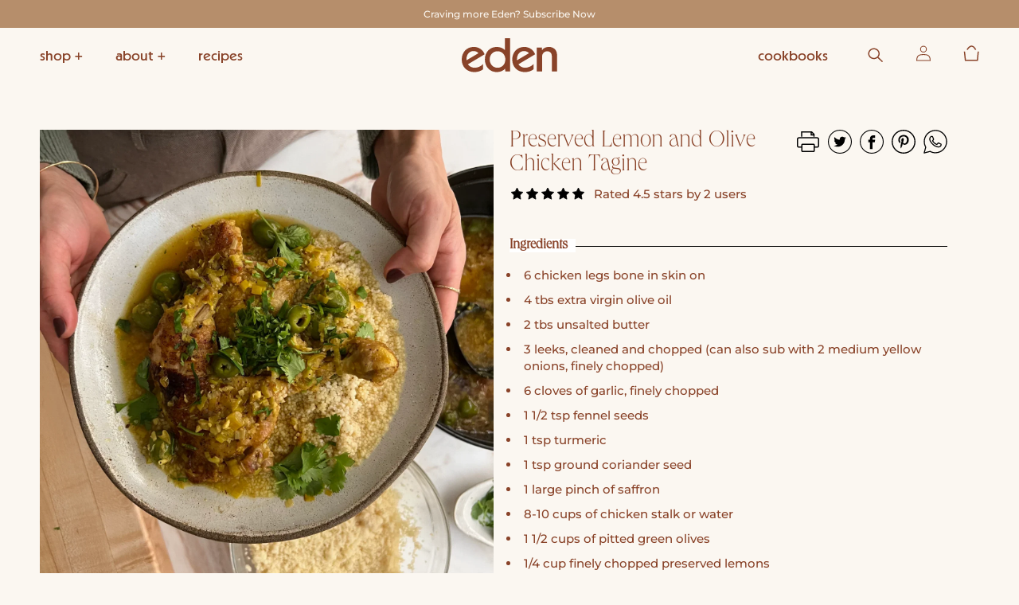

--- FILE ---
content_type: text/html; charset=utf-8
request_url: https://edeneats.com/blogs/recipes/preserved-lemon-and-olive-chicken-tagine
body_size: 27008
content:
<!doctype html>
<html class="no-js" lang="en">
  <head>
    <meta charset="utf-8">
    <meta http-equiv="X-UA-Compatible" content="IE=edge">
    <meta name="viewport" content="width=device-width,initial-scale=1">
    <meta name="theme-color" content="">
    <link rel="canonical" href="https://edeneats.com/blogs/recipes/preserved-lemon-and-olive-chicken-tagine">
    <link rel="preconnect" href="https://cdn.shopify.com" crossorigin><link rel="icon" type="image/png" href="//edeneats.com/cdn/shop/files/favicon_cb1ca32b-05e7-42ce-a737-7a75f85920cc.png?crop=center&height=32&v=1691545591&width=32"><link rel="preconnect" href="https://fonts.shopifycdn.com" crossorigin><title>
      Preserved Lemon and Olive Chicken Tagine
 &ndash; Eden Eats</title>

    

    

<meta property="og:site_name" content="Eden Eats">
<meta property="og:url" content="https://edeneats.com/blogs/recipes/preserved-lemon-and-olive-chicken-tagine">
<meta property="og:title" content="Preserved Lemon and Olive Chicken Tagine">
<meta property="og:type" content="article">
<meta property="og:description" content="Eden Eats"><meta property="og:image" content="http://edeneats.com/cdn/shop/articles/20250920211509-img_7796.webp?v=1758403047">
  <meta property="og:image:secure_url" content="https://edeneats.com/cdn/shop/articles/20250920211509-img_7796.webp?v=1758403047">
  <meta property="og:image:width" content="1500">
  <meta property="og:image:height" content="2000"><meta name="twitter:card" content="summary_large_image">
<meta name="twitter:title" content="Preserved Lemon and Olive Chicken Tagine">
<meta name="twitter:description" content="Eden Eats">


    <script>
      document.addEventListener('DOMContentLoaded', function () {
        const header = document.querySelector('header');
        document.documentElement.style.setProperty('--vh', window.innerHeight + 'px');
      });
    </script>

    <script src="//edeneats.com/cdn/shop/t/1/assets/constants.js?v=95358004781563950421684510192" defer="defer"></script>
    <script src="//edeneats.com/cdn/shop/t/1/assets/pubsub.js?v=2921868252632587581684510201" defer="defer"></script>
    <script src="//edeneats.com/cdn/shop/t/1/assets/global.js?v=133280766542856872961690740524" defer="defer"></script>
    <script>window.performance && window.performance.mark && window.performance.mark('shopify.content_for_header.start');</script><meta id="shopify-digital-wallet" name="shopify-digital-wallet" content="/76316475665/digital_wallets/dialog">
<link rel="alternate" type="application/atom+xml" title="Feed" href="/blogs/recipes.atom" />
<script async="async" src="/checkouts/internal/preloads.js?locale=en-US"></script>
<script id="shopify-features" type="application/json">{"accessToken":"bf501ec344ebb198ca3610da198b1286","betas":["rich-media-storefront-analytics"],"domain":"edeneats.com","predictiveSearch":true,"shopId":76316475665,"locale":"en"}</script>
<script>var Shopify = Shopify || {};
Shopify.shop = "eden-eats-shop.myshopify.com";
Shopify.locale = "en";
Shopify.currency = {"active":"USD","rate":"1.0"};
Shopify.country = "US";
Shopify.theme = {"name":"Eden Eats 1.0","id":149775974673,"schema_name":"Dawn","schema_version":"9.0.0","theme_store_id":887,"role":"main"};
Shopify.theme.handle = "null";
Shopify.theme.style = {"id":null,"handle":null};
Shopify.cdnHost = "edeneats.com/cdn";
Shopify.routes = Shopify.routes || {};
Shopify.routes.root = "/";</script>
<script type="module">!function(o){(o.Shopify=o.Shopify||{}).modules=!0}(window);</script>
<script>!function(o){function n(){var o=[];function n(){o.push(Array.prototype.slice.apply(arguments))}return n.q=o,n}var t=o.Shopify=o.Shopify||{};t.loadFeatures=n(),t.autoloadFeatures=n()}(window);</script>
<script id="shop-js-analytics" type="application/json">{"pageType":"article"}</script>
<script defer="defer" async type="module" src="//edeneats.com/cdn/shopifycloud/shop-js/modules/v2/client.init-shop-cart-sync_COMZFrEa.en.esm.js"></script>
<script defer="defer" async type="module" src="//edeneats.com/cdn/shopifycloud/shop-js/modules/v2/chunk.common_CdXrxk3f.esm.js"></script>
<script type="module">
  await import("//edeneats.com/cdn/shopifycloud/shop-js/modules/v2/client.init-shop-cart-sync_COMZFrEa.en.esm.js");
await import("//edeneats.com/cdn/shopifycloud/shop-js/modules/v2/chunk.common_CdXrxk3f.esm.js");

  window.Shopify.SignInWithShop?.initShopCartSync?.({"fedCMEnabled":true,"windoidEnabled":true});

</script>
<script>(function() {
  var isLoaded = false;
  function asyncLoad() {
    if (isLoaded) return;
    isLoaded = true;
    var urls = ["https:\/\/cdn.nfcube.com\/instafeed-56544b50f24ce9bdb90a81e8d5652314.js?shop=eden-eats-shop.myshopify.com","https:\/\/chimpstatic.com\/mcjs-connected\/js\/users\/3d3ad283c4f34d0d8fb5baa68\/98033fed56167e306c5613a07.js?shop=eden-eats-shop.myshopify.com"];
    for (var i = 0; i < urls.length; i++) {
      var s = document.createElement('script');
      s.type = 'text/javascript';
      s.async = true;
      s.src = urls[i];
      var x = document.getElementsByTagName('script')[0];
      x.parentNode.insertBefore(s, x);
    }
  };
  if(window.attachEvent) {
    window.attachEvent('onload', asyncLoad);
  } else {
    window.addEventListener('load', asyncLoad, false);
  }
})();</script>
<script id="__st">var __st={"a":76316475665,"offset":-18000,"reqid":"01e57dd5-cb48-45d0-8800-4288d53bdd81-1762934866","pageurl":"edeneats.com\/blogs\/recipes\/preserved-lemon-and-olive-chicken-tagine","s":"articles-605658382609","u":"6b093147d179","p":"article","rtyp":"article","rid":605658382609};</script>
<script>window.ShopifyPaypalV4VisibilityTracking = true;</script>
<script id="captcha-bootstrap">!function(){'use strict';const t='contact',e='account',n='new_comment',o=[[t,t],['blogs',n],['comments',n],[t,'customer']],c=[[e,'customer_login'],[e,'guest_login'],[e,'recover_customer_password'],[e,'create_customer']],r=t=>t.map((([t,e])=>`form[action*='/${t}']:not([data-nocaptcha='true']) input[name='form_type'][value='${e}']`)).join(','),a=t=>()=>t?[...document.querySelectorAll(t)].map((t=>t.form)):[];function s(){const t=[...o],e=r(t);return a(e)}const i='password',u='form_key',d=['recaptcha-v3-token','g-recaptcha-response','h-captcha-response',i],f=()=>{try{return window.sessionStorage}catch{return}},m='__shopify_v',_=t=>t.elements[u];function p(t,e,n=!1){try{const o=window.sessionStorage,c=JSON.parse(o.getItem(e)),{data:r}=function(t){const{data:e,action:n}=t;return t[m]||n?{data:e,action:n}:{data:t,action:n}}(c);for(const[e,n]of Object.entries(r))t.elements[e]&&(t.elements[e].value=n);n&&o.removeItem(e)}catch(o){console.error('form repopulation failed',{error:o})}}const l='form_type',E='cptcha';function T(t){t.dataset[E]=!0}const w=window,h=w.document,L='Shopify',v='ce_forms',y='captcha';let A=!1;((t,e)=>{const n=(g='f06e6c50-85a8-45c8-87d0-21a2b65856fe',I='https://cdn.shopify.com/shopifycloud/storefront-forms-hcaptcha/ce_storefront_forms_captcha_hcaptcha.v1.5.2.iife.js',D={infoText:'Protected by hCaptcha',privacyText:'Privacy',termsText:'Terms'},(t,e,n)=>{const o=w[L][v],c=o.bindForm;if(c)return c(t,g,e,D).then(n);var r;o.q.push([[t,g,e,D],n]),r=I,A||(h.body.append(Object.assign(h.createElement('script'),{id:'captcha-provider',async:!0,src:r})),A=!0)});var g,I,D;w[L]=w[L]||{},w[L][v]=w[L][v]||{},w[L][v].q=[],w[L][y]=w[L][y]||{},w[L][y].protect=function(t,e){n(t,void 0,e),T(t)},Object.freeze(w[L][y]),function(t,e,n,w,h,L){const[v,y,A,g]=function(t,e,n){const i=e?o:[],u=t?c:[],d=[...i,...u],f=r(d),m=r(i),_=r(d.filter((([t,e])=>n.includes(e))));return[a(f),a(m),a(_),s()]}(w,h,L),I=t=>{const e=t.target;return e instanceof HTMLFormElement?e:e&&e.form},D=t=>v().includes(t);t.addEventListener('submit',(t=>{const e=I(t);if(!e)return;const n=D(e)&&!e.dataset.hcaptchaBound&&!e.dataset.recaptchaBound,o=_(e),c=g().includes(e)&&(!o||!o.value);(n||c)&&t.preventDefault(),c&&!n&&(function(t){try{if(!f())return;!function(t){const e=f();if(!e)return;const n=_(t);if(!n)return;const o=n.value;o&&e.removeItem(o)}(t);const e=Array.from(Array(32),(()=>Math.random().toString(36)[2])).join('');!function(t,e){_(t)||t.append(Object.assign(document.createElement('input'),{type:'hidden',name:u})),t.elements[u].value=e}(t,e),function(t,e){const n=f();if(!n)return;const o=[...t.querySelectorAll(`input[type='${i}']`)].map((({name:t})=>t)),c=[...d,...o],r={};for(const[a,s]of new FormData(t).entries())c.includes(a)||(r[a]=s);n.setItem(e,JSON.stringify({[m]:1,action:t.action,data:r}))}(t,e)}catch(e){console.error('failed to persist form',e)}}(e),e.submit())}));const S=(t,e)=>{t&&!t.dataset[E]&&(n(t,e.some((e=>e===t))),T(t))};for(const o of['focusin','change'])t.addEventListener(o,(t=>{const e=I(t);D(e)&&S(e,y())}));const B=e.get('form_key'),M=e.get(l),P=B&&M;t.addEventListener('DOMContentLoaded',(()=>{const t=y();if(P)for(const e of t)e.elements[l].value===M&&p(e,B);[...new Set([...A(),...v().filter((t=>'true'===t.dataset.shopifyCaptcha))])].forEach((e=>S(e,t)))}))}(h,new URLSearchParams(w.location.search),n,t,e,['guest_login'])})(!0,!1)}();</script>
<script integrity="sha256-52AcMU7V7pcBOXWImdc/TAGTFKeNjmkeM1Pvks/DTgc=" data-source-attribution="shopify.loadfeatures" defer="defer" src="//edeneats.com/cdn/shopifycloud/storefront/assets/storefront/load_feature-81c60534.js" crossorigin="anonymous"></script>
<script data-source-attribution="shopify.dynamic_checkout.dynamic.init">var Shopify=Shopify||{};Shopify.PaymentButton=Shopify.PaymentButton||{isStorefrontPortableWallets:!0,init:function(){window.Shopify.PaymentButton.init=function(){};var t=document.createElement("script");t.src="https://edeneats.com/cdn/shopifycloud/portable-wallets/latest/portable-wallets.en.js",t.type="module",document.head.appendChild(t)}};
</script>
<script data-source-attribution="shopify.dynamic_checkout.buyer_consent">
  function portableWalletsHideBuyerConsent(e){var t=document.getElementById("shopify-buyer-consent"),n=document.getElementById("shopify-subscription-policy-button");t&&n&&(t.classList.add("hidden"),t.setAttribute("aria-hidden","true"),n.removeEventListener("click",e))}function portableWalletsShowBuyerConsent(e){var t=document.getElementById("shopify-buyer-consent"),n=document.getElementById("shopify-subscription-policy-button");t&&n&&(t.classList.remove("hidden"),t.removeAttribute("aria-hidden"),n.addEventListener("click",e))}window.Shopify?.PaymentButton&&(window.Shopify.PaymentButton.hideBuyerConsent=portableWalletsHideBuyerConsent,window.Shopify.PaymentButton.showBuyerConsent=portableWalletsShowBuyerConsent);
</script>
<script data-source-attribution="shopify.dynamic_checkout.cart.bootstrap">document.addEventListener("DOMContentLoaded",(function(){function t(){return document.querySelector("shopify-accelerated-checkout-cart, shopify-accelerated-checkout")}if(t())Shopify.PaymentButton.init();else{new MutationObserver((function(e,n){t()&&(Shopify.PaymentButton.init(),n.disconnect())})).observe(document.body,{childList:!0,subtree:!0})}}));
</script>
<script id="sections-script" data-sections="header" defer="defer" src="//edeneats.com/cdn/shop/t/1/compiled_assets/scripts.js?5848"></script>
<script>window.performance && window.performance.mark && window.performance.mark('shopify.content_for_header.end');</script>


    <style data-shopify>
      @font-face {
  font-family: Montserrat;
  font-weight: 500;
  font-style: normal;
  font-display: swap;
  src: url("//edeneats.com/cdn/fonts/montserrat/montserrat_n5.07ef3781d9c78c8b93c98419da7ad4fbeebb6635.woff2") format("woff2"),
       url("//edeneats.com/cdn/fonts/montserrat/montserrat_n5.adf9b4bd8b0e4f55a0b203cdd84512667e0d5e4d.woff") format("woff");
}

      @font-face {
  font-family: Montserrat;
  font-weight: 700;
  font-style: normal;
  font-display: swap;
  src: url("//edeneats.com/cdn/fonts/montserrat/montserrat_n7.3c434e22befd5c18a6b4afadb1e3d77c128c7939.woff2") format("woff2"),
       url("//edeneats.com/cdn/fonts/montserrat/montserrat_n7.5d9fa6e2cae713c8fb539a9876489d86207fe957.woff") format("woff");
}

      @font-face {
  font-family: Montserrat;
  font-weight: 500;
  font-style: italic;
  font-display: swap;
  src: url("//edeneats.com/cdn/fonts/montserrat/montserrat_i5.d3a783eb0cc26f2fda1e99d1dfec3ebaea1dc164.woff2") format("woff2"),
       url("//edeneats.com/cdn/fonts/montserrat/montserrat_i5.76d414ea3d56bb79ef992a9c62dce2e9063bc062.woff") format("woff");
}

      @font-face {
  font-family: Montserrat;
  font-weight: 700;
  font-style: italic;
  font-display: swap;
  src: url("//edeneats.com/cdn/fonts/montserrat/montserrat_i7.a0d4a463df4f146567d871890ffb3c80408e7732.woff2") format("woff2"),
       url("//edeneats.com/cdn/fonts/montserrat/montserrat_i7.f6ec9f2a0681acc6f8152c40921d2a4d2e1a2c78.woff") format("woff");
}
 

      :root {
        --font-body-family: Montserrat, sans-serif;
        --font-body-weight: 500;

        --font-heading-family: 'Queens', sans-serif;
        --font-heading-weight: 500;

        --color-base-accent-1: 255, 237, 181;
        --color-base-accent-2: 182, 142, 107;

        --grid-desktop-vertical-spacing: 20px;
        --grid-desktop-horizontal-spacing: 20px;
        --grid-mobile-vertical-spacing: 10px;
        --grid-mobile-horizontal-spacing: 10px;

        --buttons-radius: 40px;
        --buttons-radius-outset: 41px;

        --variant-pills-radius: 40px;
        --variant-pills-border-width: 1px;
        --variant-pills-border-opacity: 0.55;
      }

      *,
      *::before,
      *::after {
        box-sizing: inherit;
      }

      html {
        box-sizing: border-box;
        font-size: 62.5%;
        height: 100%;
      }

      body {
        display: grid;
        grid-template-rows: auto auto 1fr auto;
        grid-template-columns: 100%;
        min-height: 100%;
        margin: 0;
        font-size: 1.4rem;
        line-height: 1.6;
        font-family: var(--font-body-family);
        font-weight: var(--font-body-weight);
        -webkit-font-smoothing: antialiased;
        -moz-osx-font-smoothing: grayscale;
      }

      @media screen and (min-width: 750px) {
        body {
          font-size: 1.6rem;
        }
      }
    </style>

    <link href="//edeneats.com/cdn/shop/t/1/assets/base.css?v=87534348319843636511730127960" rel="stylesheet" type="text/css" media="all" />
<link rel="preload" as="font" href="//edeneats.com/cdn/fonts/montserrat/montserrat_n5.07ef3781d9c78c8b93c98419da7ad4fbeebb6635.woff2" type="font/woff2" crossorigin><link rel="preload" as="font" href="//edeneats.com/cdn/fonts/montserrat/montserrat_n4.81949fa0ac9fd2021e16436151e8eaa539321637.woff2" type="font/woff2" crossorigin><link
        rel="stylesheet"
        href="//edeneats.com/cdn/shop/t/1/assets/component-predictive-search.css?v=36423012315592213091685725120"
        media="print"
        onload="this.media='all'"
      ><script>
      document.documentElement.className = document.documentElement.className.replace('no-js', 'js');
      if (Shopify.designMode) {
        document.documentElement.classList.add('shopify-design-mode');
      }
    </script>
  <!-- BEGIN app block: shopify://apps/xo-insert-code/blocks/insert-code-header/72017b12-3679-442e-b23c-5c62460717f5 --><!-- XO-InsertCode Header -->


<meta name="google-site-verification" content="X_KQk9mUXiPdMAZ1bxQYEqIiM6FtOcGJiXHyQLQfwBQ" />
  
<!-- End: XO-InsertCode Header -->


<!-- END app block --><link href="https://monorail-edge.shopifysvc.com" rel="dns-prefetch">
<script>(function(){if ("sendBeacon" in navigator && "performance" in window) {try {var session_token_from_headers = performance.getEntriesByType('navigation')[0].serverTiming.find(x => x.name == '_s').description;} catch {var session_token_from_headers = undefined;}var session_cookie_matches = document.cookie.match(/_shopify_s=([^;]*)/);var session_token_from_cookie = session_cookie_matches && session_cookie_matches.length === 2 ? session_cookie_matches[1] : "";var session_token = session_token_from_headers || session_token_from_cookie || "";function handle_abandonment_event(e) {var entries = performance.getEntries().filter(function(entry) {return /monorail-edge.shopifysvc.com/.test(entry.name);});if (!window.abandonment_tracked && entries.length === 0) {window.abandonment_tracked = true;var currentMs = Date.now();var navigation_start = performance.timing.navigationStart;var payload = {shop_id: 76316475665,url: window.location.href,navigation_start,duration: currentMs - navigation_start,session_token,page_type: "article"};window.navigator.sendBeacon("https://monorail-edge.shopifysvc.com/v1/produce", JSON.stringify({schema_id: "online_store_buyer_site_abandonment/1.1",payload: payload,metadata: {event_created_at_ms: currentMs,event_sent_at_ms: currentMs}}));}}window.addEventListener('pagehide', handle_abandonment_event);}}());</script>
<script id="web-pixels-manager-setup">(function e(e,d,r,n,o){if(void 0===o&&(o={}),!Boolean(null===(a=null===(i=window.Shopify)||void 0===i?void 0:i.analytics)||void 0===a?void 0:a.replayQueue)){var i,a;window.Shopify=window.Shopify||{};var t=window.Shopify;t.analytics=t.analytics||{};var s=t.analytics;s.replayQueue=[],s.publish=function(e,d,r){return s.replayQueue.push([e,d,r]),!0};try{self.performance.mark("wpm:start")}catch(e){}var l=function(){var e={modern:/Edge?\/(1{2}[4-9]|1[2-9]\d|[2-9]\d{2}|\d{4,})\.\d+(\.\d+|)|Firefox\/(1{2}[4-9]|1[2-9]\d|[2-9]\d{2}|\d{4,})\.\d+(\.\d+|)|Chrom(ium|e)\/(9{2}|\d{3,})\.\d+(\.\d+|)|(Maci|X1{2}).+ Version\/(15\.\d+|(1[6-9]|[2-9]\d|\d{3,})\.\d+)([,.]\d+|)( \(\w+\)|)( Mobile\/\w+|) Safari\/|Chrome.+OPR\/(9{2}|\d{3,})\.\d+\.\d+|(CPU[ +]OS|iPhone[ +]OS|CPU[ +]iPhone|CPU IPhone OS|CPU iPad OS)[ +]+(15[._]\d+|(1[6-9]|[2-9]\d|\d{3,})[._]\d+)([._]\d+|)|Android:?[ /-](13[3-9]|1[4-9]\d|[2-9]\d{2}|\d{4,})(\.\d+|)(\.\d+|)|Android.+Firefox\/(13[5-9]|1[4-9]\d|[2-9]\d{2}|\d{4,})\.\d+(\.\d+|)|Android.+Chrom(ium|e)\/(13[3-9]|1[4-9]\d|[2-9]\d{2}|\d{4,})\.\d+(\.\d+|)|SamsungBrowser\/([2-9]\d|\d{3,})\.\d+/,legacy:/Edge?\/(1[6-9]|[2-9]\d|\d{3,})\.\d+(\.\d+|)|Firefox\/(5[4-9]|[6-9]\d|\d{3,})\.\d+(\.\d+|)|Chrom(ium|e)\/(5[1-9]|[6-9]\d|\d{3,})\.\d+(\.\d+|)([\d.]+$|.*Safari\/(?![\d.]+ Edge\/[\d.]+$))|(Maci|X1{2}).+ Version\/(10\.\d+|(1[1-9]|[2-9]\d|\d{3,})\.\d+)([,.]\d+|)( \(\w+\)|)( Mobile\/\w+|) Safari\/|Chrome.+OPR\/(3[89]|[4-9]\d|\d{3,})\.\d+\.\d+|(CPU[ +]OS|iPhone[ +]OS|CPU[ +]iPhone|CPU IPhone OS|CPU iPad OS)[ +]+(10[._]\d+|(1[1-9]|[2-9]\d|\d{3,})[._]\d+)([._]\d+|)|Android:?[ /-](13[3-9]|1[4-9]\d|[2-9]\d{2}|\d{4,})(\.\d+|)(\.\d+|)|Mobile Safari.+OPR\/([89]\d|\d{3,})\.\d+\.\d+|Android.+Firefox\/(13[5-9]|1[4-9]\d|[2-9]\d{2}|\d{4,})\.\d+(\.\d+|)|Android.+Chrom(ium|e)\/(13[3-9]|1[4-9]\d|[2-9]\d{2}|\d{4,})\.\d+(\.\d+|)|Android.+(UC? ?Browser|UCWEB|U3)[ /]?(15\.([5-9]|\d{2,})|(1[6-9]|[2-9]\d|\d{3,})\.\d+)\.\d+|SamsungBrowser\/(5\.\d+|([6-9]|\d{2,})\.\d+)|Android.+MQ{2}Browser\/(14(\.(9|\d{2,})|)|(1[5-9]|[2-9]\d|\d{3,})(\.\d+|))(\.\d+|)|K[Aa][Ii]OS\/(3\.\d+|([4-9]|\d{2,})\.\d+)(\.\d+|)/},d=e.modern,r=e.legacy,n=navigator.userAgent;return n.match(d)?"modern":n.match(r)?"legacy":"unknown"}(),u="modern"===l?"modern":"legacy",c=(null!=n?n:{modern:"",legacy:""})[u],f=function(e){return[e.baseUrl,"/wpm","/b",e.hashVersion,"modern"===e.buildTarget?"m":"l",".js"].join("")}({baseUrl:d,hashVersion:r,buildTarget:u}),m=function(e){var d=e.version,r=e.bundleTarget,n=e.surface,o=e.pageUrl,i=e.monorailEndpoint;return{emit:function(e){var a=e.status,t=e.errorMsg,s=(new Date).getTime(),l=JSON.stringify({metadata:{event_sent_at_ms:s},events:[{schema_id:"web_pixels_manager_load/3.1",payload:{version:d,bundle_target:r,page_url:o,status:a,surface:n,error_msg:t},metadata:{event_created_at_ms:s}}]});if(!i)return console&&console.warn&&console.warn("[Web Pixels Manager] No Monorail endpoint provided, skipping logging."),!1;try{return self.navigator.sendBeacon.bind(self.navigator)(i,l)}catch(e){}var u=new XMLHttpRequest;try{return u.open("POST",i,!0),u.setRequestHeader("Content-Type","text/plain"),u.send(l),!0}catch(e){return console&&console.warn&&console.warn("[Web Pixels Manager] Got an unhandled error while logging to Monorail."),!1}}}}({version:r,bundleTarget:l,surface:e.surface,pageUrl:self.location.href,monorailEndpoint:e.monorailEndpoint});try{o.browserTarget=l,function(e){var d=e.src,r=e.async,n=void 0===r||r,o=e.onload,i=e.onerror,a=e.sri,t=e.scriptDataAttributes,s=void 0===t?{}:t,l=document.createElement("script"),u=document.querySelector("head"),c=document.querySelector("body");if(l.async=n,l.src=d,a&&(l.integrity=a,l.crossOrigin="anonymous"),s)for(var f in s)if(Object.prototype.hasOwnProperty.call(s,f))try{l.dataset[f]=s[f]}catch(e){}if(o&&l.addEventListener("load",o),i&&l.addEventListener("error",i),u)u.appendChild(l);else{if(!c)throw new Error("Did not find a head or body element to append the script");c.appendChild(l)}}({src:f,async:!0,onload:function(){if(!function(){var e,d;return Boolean(null===(d=null===(e=window.Shopify)||void 0===e?void 0:e.analytics)||void 0===d?void 0:d.initialized)}()){var d=window.webPixelsManager.init(e)||void 0;if(d){var r=window.Shopify.analytics;r.replayQueue.forEach((function(e){var r=e[0],n=e[1],o=e[2];d.publishCustomEvent(r,n,o)})),r.replayQueue=[],r.publish=d.publishCustomEvent,r.visitor=d.visitor,r.initialized=!0}}},onerror:function(){return m.emit({status:"failed",errorMsg:"".concat(f," has failed to load")})},sri:function(e){var d=/^sha384-[A-Za-z0-9+/=]+$/;return"string"==typeof e&&d.test(e)}(c)?c:"",scriptDataAttributes:o}),m.emit({status:"loading"})}catch(e){m.emit({status:"failed",errorMsg:(null==e?void 0:e.message)||"Unknown error"})}}})({shopId: 76316475665,storefrontBaseUrl: "https://edeneats.com",extensionsBaseUrl: "https://extensions.shopifycdn.com/cdn/shopifycloud/web-pixels-manager",monorailEndpoint: "https://monorail-edge.shopifysvc.com/unstable/produce_batch",surface: "storefront-renderer",enabledBetaFlags: ["2dca8a86"],webPixelsConfigList: [{"id":"1605796113","configuration":"{\"config\":\"{\\\"google_tag_ids\\\":[\\\"G-Q4TS8LGSXK\\\",\\\"GT-K8GSWHV3\\\"],\\\"target_country\\\":\\\"ZZ\\\",\\\"gtag_events\\\":[{\\\"type\\\":\\\"search\\\",\\\"action_label\\\":\\\"G-Q4TS8LGSXK\\\"},{\\\"type\\\":\\\"begin_checkout\\\",\\\"action_label\\\":\\\"G-Q4TS8LGSXK\\\"},{\\\"type\\\":\\\"view_item\\\",\\\"action_label\\\":[\\\"G-Q4TS8LGSXK\\\",\\\"MC-GX8P4G0CME\\\"]},{\\\"type\\\":\\\"purchase\\\",\\\"action_label\\\":[\\\"G-Q4TS8LGSXK\\\",\\\"MC-GX8P4G0CME\\\"]},{\\\"type\\\":\\\"page_view\\\",\\\"action_label\\\":[\\\"G-Q4TS8LGSXK\\\",\\\"MC-GX8P4G0CME\\\"]},{\\\"type\\\":\\\"add_payment_info\\\",\\\"action_label\\\":\\\"G-Q4TS8LGSXK\\\"},{\\\"type\\\":\\\"add_to_cart\\\",\\\"action_label\\\":\\\"G-Q4TS8LGSXK\\\"}],\\\"enable_monitoring_mode\\\":false}\"}","eventPayloadVersion":"v1","runtimeContext":"OPEN","scriptVersion":"b2a88bafab3e21179ed38636efcd8a93","type":"APP","apiClientId":1780363,"privacyPurposes":[],"dataSharingAdjustments":{"protectedCustomerApprovalScopes":["read_customer_address","read_customer_email","read_customer_name","read_customer_personal_data","read_customer_phone"]}},{"id":"shopify-app-pixel","configuration":"{}","eventPayloadVersion":"v1","runtimeContext":"STRICT","scriptVersion":"0450","apiClientId":"shopify-pixel","type":"APP","privacyPurposes":["ANALYTICS","MARKETING"]},{"id":"shopify-custom-pixel","eventPayloadVersion":"v1","runtimeContext":"LAX","scriptVersion":"0450","apiClientId":"shopify-pixel","type":"CUSTOM","privacyPurposes":["ANALYTICS","MARKETING"]}],isMerchantRequest: false,initData: {"shop":{"name":"Eden Eats","paymentSettings":{"currencyCode":"USD"},"myshopifyDomain":"eden-eats-shop.myshopify.com","countryCode":"CA","storefrontUrl":"https:\/\/edeneats.com"},"customer":null,"cart":null,"checkout":null,"productVariants":[],"purchasingCompany":null},},"https://edeneats.com/cdn","ae1676cfwd2530674p4253c800m34e853cb",{"modern":"","legacy":""},{"shopId":"76316475665","storefrontBaseUrl":"https:\/\/edeneats.com","extensionBaseUrl":"https:\/\/extensions.shopifycdn.com\/cdn\/shopifycloud\/web-pixels-manager","surface":"storefront-renderer","enabledBetaFlags":"[\"2dca8a86\"]","isMerchantRequest":"false","hashVersion":"ae1676cfwd2530674p4253c800m34e853cb","publish":"custom","events":"[[\"page_viewed\",{}]]"});</script><script>
  window.ShopifyAnalytics = window.ShopifyAnalytics || {};
  window.ShopifyAnalytics.meta = window.ShopifyAnalytics.meta || {};
  window.ShopifyAnalytics.meta.currency = 'USD';
  var meta = {"page":{"pageType":"article","resourceType":"article","resourceId":605658382609}};
  for (var attr in meta) {
    window.ShopifyAnalytics.meta[attr] = meta[attr];
  }
</script>
<script class="analytics">
  (function () {
    var customDocumentWrite = function(content) {
      var jquery = null;

      if (window.jQuery) {
        jquery = window.jQuery;
      } else if (window.Checkout && window.Checkout.$) {
        jquery = window.Checkout.$;
      }

      if (jquery) {
        jquery('body').append(content);
      }
    };

    var hasLoggedConversion = function(token) {
      if (token) {
        return document.cookie.indexOf('loggedConversion=' + token) !== -1;
      }
      return false;
    }

    var setCookieIfConversion = function(token) {
      if (token) {
        var twoMonthsFromNow = new Date(Date.now());
        twoMonthsFromNow.setMonth(twoMonthsFromNow.getMonth() + 2);

        document.cookie = 'loggedConversion=' + token + '; expires=' + twoMonthsFromNow;
      }
    }

    var trekkie = window.ShopifyAnalytics.lib = window.trekkie = window.trekkie || [];
    if (trekkie.integrations) {
      return;
    }
    trekkie.methods = [
      'identify',
      'page',
      'ready',
      'track',
      'trackForm',
      'trackLink'
    ];
    trekkie.factory = function(method) {
      return function() {
        var args = Array.prototype.slice.call(arguments);
        args.unshift(method);
        trekkie.push(args);
        return trekkie;
      };
    };
    for (var i = 0; i < trekkie.methods.length; i++) {
      var key = trekkie.methods[i];
      trekkie[key] = trekkie.factory(key);
    }
    trekkie.load = function(config) {
      trekkie.config = config || {};
      trekkie.config.initialDocumentCookie = document.cookie;
      var first = document.getElementsByTagName('script')[0];
      var script = document.createElement('script');
      script.type = 'text/javascript';
      script.onerror = function(e) {
        var scriptFallback = document.createElement('script');
        scriptFallback.type = 'text/javascript';
        scriptFallback.onerror = function(error) {
                var Monorail = {
      produce: function produce(monorailDomain, schemaId, payload) {
        var currentMs = new Date().getTime();
        var event = {
          schema_id: schemaId,
          payload: payload,
          metadata: {
            event_created_at_ms: currentMs,
            event_sent_at_ms: currentMs
          }
        };
        return Monorail.sendRequest("https://" + monorailDomain + "/v1/produce", JSON.stringify(event));
      },
      sendRequest: function sendRequest(endpointUrl, payload) {
        // Try the sendBeacon API
        if (window && window.navigator && typeof window.navigator.sendBeacon === 'function' && typeof window.Blob === 'function' && !Monorail.isIos12()) {
          var blobData = new window.Blob([payload], {
            type: 'text/plain'
          });

          if (window.navigator.sendBeacon(endpointUrl, blobData)) {
            return true;
          } // sendBeacon was not successful

        } // XHR beacon

        var xhr = new XMLHttpRequest();

        try {
          xhr.open('POST', endpointUrl);
          xhr.setRequestHeader('Content-Type', 'text/plain');
          xhr.send(payload);
        } catch (e) {
          console.log(e);
        }

        return false;
      },
      isIos12: function isIos12() {
        return window.navigator.userAgent.lastIndexOf('iPhone; CPU iPhone OS 12_') !== -1 || window.navigator.userAgent.lastIndexOf('iPad; CPU OS 12_') !== -1;
      }
    };
    Monorail.produce('monorail-edge.shopifysvc.com',
      'trekkie_storefront_load_errors/1.1',
      {shop_id: 76316475665,
      theme_id: 149775974673,
      app_name: "storefront",
      context_url: window.location.href,
      source_url: "//edeneats.com/cdn/s/trekkie.storefront.308893168db1679b4a9f8a086857af995740364f.min.js"});

        };
        scriptFallback.async = true;
        scriptFallback.src = '//edeneats.com/cdn/s/trekkie.storefront.308893168db1679b4a9f8a086857af995740364f.min.js';
        first.parentNode.insertBefore(scriptFallback, first);
      };
      script.async = true;
      script.src = '//edeneats.com/cdn/s/trekkie.storefront.308893168db1679b4a9f8a086857af995740364f.min.js';
      first.parentNode.insertBefore(script, first);
    };
    trekkie.load(
      {"Trekkie":{"appName":"storefront","development":false,"defaultAttributes":{"shopId":76316475665,"isMerchantRequest":null,"themeId":149775974673,"themeCityHash":"8438292376086277395","contentLanguage":"en","currency":"USD","eventMetadataId":"cdb55c5f-81be-4269-9a3b-e46c4763411b"},"isServerSideCookieWritingEnabled":true,"monorailRegion":"shop_domain","enabledBetaFlags":["f0df213a"]},"Session Attribution":{},"S2S":{"facebookCapiEnabled":false,"source":"trekkie-storefront-renderer","apiClientId":580111}}
    );

    var loaded = false;
    trekkie.ready(function() {
      if (loaded) return;
      loaded = true;

      window.ShopifyAnalytics.lib = window.trekkie;

      var originalDocumentWrite = document.write;
      document.write = customDocumentWrite;
      try { window.ShopifyAnalytics.merchantGoogleAnalytics.call(this); } catch(error) {};
      document.write = originalDocumentWrite;

      window.ShopifyAnalytics.lib.page(null,{"pageType":"article","resourceType":"article","resourceId":605658382609,"shopifyEmitted":true});

      var match = window.location.pathname.match(/checkouts\/(.+)\/(thank_you|post_purchase)/)
      var token = match? match[1]: undefined;
      if (!hasLoggedConversion(token)) {
        setCookieIfConversion(token);
        
      }
    });


        var eventsListenerScript = document.createElement('script');
        eventsListenerScript.async = true;
        eventsListenerScript.src = "//edeneats.com/cdn/shopifycloud/storefront/assets/shop_events_listener-3da45d37.js";
        document.getElementsByTagName('head')[0].appendChild(eventsListenerScript);

})();</script>
<script
  defer
  src="https://edeneats.com/cdn/shopifycloud/perf-kit/shopify-perf-kit-2.1.2.min.js"
  data-application="storefront-renderer"
  data-shop-id="76316475665"
  data-render-region="gcp-us-central1"
  data-page-type="article"
  data-theme-instance-id="149775974673"
  data-theme-name="Dawn"
  data-theme-version="9.0.0"
  data-monorail-region="shop_domain"
  data-resource-timing-sampling-rate="10"
  data-shs="true"
  data-shs-beacon="true"
  data-shs-export-with-fetch="true"
  data-shs-logs-sample-rate="1"
></script>
</head>

  <body class="color-alt">
    <a class="skip-to-content-link button visually-hidden" href="#MainContent">
      Skip to content
    </a>

<script src="//edeneats.com/cdn/shop/t/1/assets/cart.js?v=21876159511507192261684510173" defer="defer"></script>

<style>
  .drawer {
    visibility: hidden;
  }
</style>

<cart-drawer class="drawer is-empty">
  <div id="CartDrawer" class="cart-drawer">
    <div id="CartDrawer-Overlay" class="cart-drawer__overlay"></div>
    <div
      class="drawer__inner"
      role="dialog"
      aria-modal="true"
      aria-label="Your cart"
      tabindex="-1"
    ><div class="drawer__inner-empty">
          <div class="cart-drawer__warnings center">
            <div class="cart-drawer__empty-content">
              <h2 class="cart__empty-text">Your cart is empty</h2>
              <button
                class="drawer__close"
                type="button"
                onclick="this.closest('cart-drawer').close()"
                aria-label="Close"
              >
                <svg
  xmlns="http://www.w3.org/2000/svg"
  aria-hidden="true"
  focusable="false"
  class="icon icon-close"
  fill="none"
  viewBox="0 0 18 17"
>
  <path d="M.865 15.978a.5.5 0 00.707.707l7.433-7.431 7.579 7.282a.501.501 0 00.846-.37.5.5 0 00-.153-.351L9.712 8.546l7.417-7.416a.5.5 0 10-.707-.708L8.991 7.853 1.413.573a.5.5 0 10-.693.72l7.563 7.268-7.418 7.417z" fill="currentColor">
</svg>

              </button>
              <a href="/collections/all" class="button">
                Continue shopping
              </a>
            </div>
          </div></div><div class="drawer__header">
        <h2 class="drawer__heading">Cart</h2>
        <button
          class="drawer__close"
          type="button"
          onclick="this.closest('cart-drawer').close()"
          aria-label="Close"
        >
          <svg
  xmlns="http://www.w3.org/2000/svg"
  aria-hidden="true"
  focusable="false"
  class="icon icon-close"
  fill="none"
  viewBox="0 0 18 17"
>
  <path d="M.865 15.978a.5.5 0 00.707.707l7.433-7.431 7.579 7.282a.501.501 0 00.846-.37.5.5 0 00-.153-.351L9.712 8.546l7.417-7.416a.5.5 0 10-.707-.708L8.991 7.853 1.413.573a.5.5 0 10-.693.72l7.563 7.268-7.418 7.417z" fill="currentColor">
</svg>

        </button>
      </div>
      <cart-drawer-items
        
          class=" is-empty"
        
      >
        <form
          action="/cart"
          id="CartDrawer-Form"
          class="cart__contents cart-drawer__form"
          method="post"
        >
          <div id="CartDrawer-CartItems" class="drawer__contents js-contents"><p id="CartDrawer-LiveRegionText" class="visually-hidden" role="status"></p>
            <p id="CartDrawer-LineItemStatus" class="visually-hidden" aria-hidden="true" role="status">
              Loading...
            </p>
          </div>
          <div id="CartDrawer-CartErrors" role="alert"></div>
        </form>
      </cart-drawer-items>
      <div class="drawer__footer"><!-- Start blocks -->
        <!-- Subtotals -->

        <div class="cart-drawer__footer" >
          <div class="totals" role="status">
            <h2 class="totals__subtotal h3">Subtotal</h2>
            <p class="totals__subtotal-value">$0.00 USD</p>
          </div>

          <div></div>

          <small class="tax-note light rte">Taxes and shipping calculated at checkout
</small>
        </div>

        <!-- CTAs -->

        <div class="cart__ctas" >
          <noscript>
            <button type="submit" class="cart__update-button button button--secondary" form="CartDrawer-Form">
              Update
            </button>
          </noscript>

          <button
            type="submit"
            id="CartDrawer-Checkout"
            class="cart__checkout-button button"
            name="checkout"
            form="CartDrawer-Form"
            
              disabled
            
          >
            Check out
          </button>
        </div>
      </div>
    </div>
  </div>
</cart-drawer>

<script>
  document.addEventListener('DOMContentLoaded', function () {
    function isIE() {
      const ua = window.navigator.userAgent;
      const msie = ua.indexOf('MSIE ');
      const trident = ua.indexOf('Trident/');

      return msie > 0 || trident > 0;
    }

    if (!isIE()) return;
    const cartSubmitInput = document.createElement('input');
    cartSubmitInput.setAttribute('name', 'checkout');
    cartSubmitInput.setAttribute('type', 'hidden');
    document.querySelector('#cart').appendChild(cartSubmitInput);
    document.querySelector('#checkout').addEventListener('click', function (event) {
      document.querySelector('#cart').submit();
    });
  });
</script>
<!-- BEGIN sections: header-group -->
<div id="shopify-section-sections--19028343750929__announcement-bar" class="shopify-section shopify-section-group-header-group announcement-bar-section"><div
        class="announcement-bar color-accent-2"
        role="region"
        aria-label="Announcement"
        
      ><a href="/pages/newsletter" class="announcement-bar-link link link--text focus-inset"><div class="page-width">
            <p class="announcement-bar-message center">
              <span>Craving more Eden? Subscribe Now</span>
            </p>
          </div></a></div>
</div><div id="shopify-section-sections--19028343750929__header" class="shopify-section shopify-section-group-header-group section-header"><link rel="stylesheet" href="//edeneats.com/cdn/shop/t/1/assets/component-list-menu.css?v=151968516119678728991684510181" media="print" onload="this.media='all'">
<link rel="stylesheet" href="//edeneats.com/cdn/shop/t/1/assets/component-search.css?v=118712493206616329761685725120" media="print" onload="this.media='all'">
<link rel="stylesheet" href="//edeneats.com/cdn/shop/t/1/assets/component-menu-drawer.css?v=120670484207742471801685681665" media="print" onload="this.media='all'">
<link
  rel="stylesheet"
  href="//edeneats.com/cdn/shop/t/1/assets/component-cart-notification.css?v=108833082844665799571684510177"
  media="print"
  onload="this.media='all'"
>
<link rel="stylesheet" href="//edeneats.com/cdn/shop/t/1/assets/component-cart-items.css?v=95414385782420609811685729057" media="print" onload="this.media='all'"><link rel="stylesheet" href="//edeneats.com/cdn/shop/t/1/assets/component-price.css?v=170173103433080317381685540754" media="print" onload="this.media='all'">
  <link
    rel="stylesheet"
    href="//edeneats.com/cdn/shop/t/1/assets/component-loading-overlay.css?v=167310470843593579841684510183"
    media="print"
    onload="this.media='all'"
  ><link href="//edeneats.com/cdn/shop/t/1/assets/component-cart-drawer.css?v=127081455540991822841685729057" rel="stylesheet" type="text/css" media="all" />
  <link href="//edeneats.com/cdn/shop/t/1/assets/component-cart.css?v=61086454150987525971684510178" rel="stylesheet" type="text/css" media="all" />
  <link href="//edeneats.com/cdn/shop/t/1/assets/component-totals.css?v=106357943380457692451685712607" rel="stylesheet" type="text/css" media="all" />
  <link href="//edeneats.com/cdn/shop/t/1/assets/component-price.css?v=170173103433080317381685540754" rel="stylesheet" type="text/css" media="all" />
  <link href="//edeneats.com/cdn/shop/t/1/assets/component-discounts.css?v=152760482443307489271684510180" rel="stylesheet" type="text/css" media="all" />
  <link href="//edeneats.com/cdn/shop/t/1/assets/component-loading-overlay.css?v=167310470843593579841684510183" rel="stylesheet" type="text/css" media="all" />
<noscript><link href="//edeneats.com/cdn/shop/t/1/assets/component-list-menu.css?v=151968516119678728991684510181" rel="stylesheet" type="text/css" media="all" /></noscript>
<noscript><link href="//edeneats.com/cdn/shop/t/1/assets/component-search.css?v=118712493206616329761685725120" rel="stylesheet" type="text/css" media="all" /></noscript>
<noscript><link href="//edeneats.com/cdn/shop/t/1/assets/component-menu-drawer.css?v=120670484207742471801685681665" rel="stylesheet" type="text/css" media="all" /></noscript>
<noscript><link href="//edeneats.com/cdn/shop/t/1/assets/component-cart-notification.css?v=108833082844665799571684510177" rel="stylesheet" type="text/css" media="all" /></noscript>
<noscript><link href="//edeneats.com/cdn/shop/t/1/assets/component-cart-items.css?v=95414385782420609811685729057" rel="stylesheet" type="text/css" media="all" /></noscript>

<style>
  header-drawer {
    justify-self: start;
    margin-left: -1.2rem;
  }

  @media screen and (min-width: 990px) {
    header-drawer {
      display: none;
    }
  }

  .menu-drawer-container {
    display: flex;
  }

  .list-menu {
    list-style: none;
    padding: 0;
    margin: 0;
  }

  .list-menu--inline {
    display: inline-flex;
    flex-wrap: wrap;
  }

  .list-menu__item {
    display: flex;
    align-items: center;
    line-height: 1.4;
  }

  .list-menu__item--link {
    text-decoration: none;
    padding-bottom: 1rem;
    padding-top: 1rem;
    line-height: 1.6;
  }

  @media screen and (min-width: 750px) {
    .list-menu__item--link {
      padding-bottom: 0.5rem;
      padding-top: 0.5rem;
    }
  }
</style><style data-shopify>.section-header {
    position: sticky; /* This is for fixing a Safari z-index issue. PR #2147 */
  }</style><script src="//edeneats.com/cdn/shop/t/1/assets/details-disclosure.js?v=153497636716254413831684510193" defer="defer"></script>
<script src="//edeneats.com/cdn/shop/t/1/assets/details-modal.js?v=4511761896672669691684510194" defer="defer"></script>
<script src="//edeneats.com/cdn/shop/t/1/assets/cart-notification.js?v=160453272920806432391684510172" defer="defer"></script>
<script src="//edeneats.com/cdn/shop/t/1/assets/search-form.js?v=113639710312857635801684510203" defer="defer"></script><script src="//edeneats.com/cdn/shop/t/1/assets/cart-drawer.js?v=44260131999403604181684510172" defer="defer"></script><svg xmlns="http://www.w3.org/2000/svg" class="hidden">
  <symbol id="icon-search" viewbox="0 0 40 40" fill="none">
    <path fill-rule="evenodd" clip-rule="evenodd" d="M23.6082 9.18904C19.1088 4.94416 11.796 4.93814 7.31665 9.16417C2.8874 13.3429 2.89275 20.0959 7.34302 24.2945C11.8424 28.5394 19.1552 28.5454 23.6345 24.3194C28.0638 20.1406 28.0584 13.3876 23.6082 9.18904ZM5.25793 6.98204C10.8986 1.6604 20.0171 1.67665 25.6669 7.00692C30.9738 12.0137 31.3546 19.9451 26.7864 25.3479L38.154 36.0726L36.0953 38.2547L24.6143 27.4231C18.9438 31.801 10.5865 31.479 5.2843 26.4766C-0.414551 21.1001 -0.432816 12.351 5.25793 6.98204Z" fill="currentColor"/>
  </symbol>

  <symbol id="icon-reset" class="icon icon-close"  fill="none" viewBox="0 0 18 18" stroke="currentColor">
    <circle r="8.5" cy="9" cx="9" stroke-opacity="0.2"/>
    <path d="M6.82972 6.82915L1.17193 1.17097" stroke-linecap="round" stroke-linejoin="round" transform="translate(5 5)"/>
    <path d="M1.22896 6.88502L6.77288 1.11523" stroke-linecap="round" stroke-linejoin="round" transform="translate(5 5)"/>
  </symbol>

  <symbol id="icon-close" class="icon icon-close" fill="none" viewBox="0 0 18 17">
    <path d="M.865 15.978a.5.5 0 00.707.707l7.433-7.431 7.579 7.282a.501.501 0 00.846-.37.5.5 0 00-.153-.351L9.712 8.546l7.417-7.416a.5.5 0 10-.707-.708L8.991 7.853 1.413.573a.5.5 0 10-.693.72l7.563 7.268-7.418 7.417z" fill="currentColor">
  </symbol>
</svg>

<sticky-header
  data-sticky-type="always"
  class="header-wrapper"
>
  <header class="header page-width header--has-menu"><header-drawer data-breakpoint="tablet">
        <details id="Details-menu-drawer-container" class="menu-drawer-container">
          <summary
            class="header__icon header__icon--menu header__icon--summary link focus-inset"
            aria-label="Menu"
          >
            <span>
              <svg
  xmlns="http://www.w3.org/2000/svg"
  aria-hidden="true"
  focusable="false"
  class="icon icon-hamburger"
  fill="none"
  viewBox="0 0 18 16"
>
  <path d="M1 .5a.5.5 0 100 1h15.71a.5.5 0 000-1H1zM.5 8a.5.5 0 01.5-.5h15.71a.5.5 0 010 1H1A.5.5 0 01.5 8zm0 7a.5.5 0 01.5-.5h15.71a.5.5 0 010 1H1a.5.5 0 01-.5-.5z" fill="currentColor">
</svg>

              <svg
  xmlns="http://www.w3.org/2000/svg"
  aria-hidden="true"
  focusable="false"
  class="icon icon-close"
  fill="none"
  viewBox="0 0 18 17"
>
  <path d="M.865 15.978a.5.5 0 00.707.707l7.433-7.431 7.579 7.282a.501.501 0 00.846-.37.5.5 0 00-.153-.351L9.712 8.546l7.417-7.416a.5.5 0 10-.707-.708L8.991 7.853 1.413.573a.5.5 0 10-.693.72l7.563 7.268-7.418 7.417z" fill="currentColor">
</svg>

            </span>
          </summary>
          <div id="menu-drawer" class="menu-drawer motion-reduce" tabindex="-1">
            <div class="menu-drawer__inner-container">
              <div class="menu-drawer__navigation-container">
                <nav class="menu-drawer__navigation">
                  <ul class="menu-drawer__menu has-submenu list-menu" role="list"><li><details id="Details-menu-drawer-menu-item-1">
                            <summary class="menu-drawer__menu-item list-menu__item link focus-inset">
                              Shop
                              <span class="icon-plus"></span>
                            </summary>
                            <div
                              id="link-shop"
                              class="menu-drawer__submenu has-submenu motion-reduce"
                              tabindex="-1"
                            >
                              <div class="menu-drawer__inner-submenu">
                                <ul class="menu-drawer__menu list-menu" role="list" tabindex="-1"><li><a
                                          href="/collections/collabs"
                                          
                                          class="menu-drawer__menu-item link list-menu__item focus-inset"
                                          
                                        >
                                          Collaborations
                                        </a></li><li><a
                                          href="/collections/merch"
                                          
                                          class="menu-drawer__menu-item link list-menu__item focus-inset"
                                          
                                        >
                                          Merchandise
                                        </a></li><li><a
                                          href="/collections/edens-essential"
                                          
                                          class="menu-drawer__menu-item link list-menu__item focus-inset"
                                          
                                        >
                                          Eden&#39;s Essentials
                                        </a></li><li><a
                                          href="/pages/cookbook"
                                          
                                          class="menu-drawer__menu-item link list-menu__item focus-inset"
                                          
                                        >
                                          My Book
                                        </a></li><li><a
                                          href="https://www.shopltk.com/explore/EdenEats"
                                          
                                            target="_blank"
                                          
                                          class="menu-drawer__menu-item link list-menu__item focus-inset"
                                          
                                        >
                                          Shop The Look
                                        </a></li></ul>
                              </div>
                            </div>
                          </details></li><li><details id="Details-menu-drawer-menu-item-2">
                            <summary class="menu-drawer__menu-item list-menu__item link focus-inset">
                              About
                              <span class="icon-plus"></span>
                            </summary>
                            <div
                              id="link-about"
                              class="menu-drawer__submenu has-submenu motion-reduce"
                              tabindex="-1"
                            >
                              <div class="menu-drawer__inner-submenu">
                                <ul class="menu-drawer__menu list-menu" role="list" tabindex="-1"><li><a
                                          href="/pages/about"
                                          
                                          class="menu-drawer__menu-item link list-menu__item focus-inset"
                                          
                                        >
                                          Meet Eden
                                        </a></li><li><a
                                          href="/pages/about#contact"
                                          
                                          class="menu-drawer__menu-item link list-menu__item focus-inset"
                                          
                                        >
                                          Contact
                                        </a></li><li><a
                                          href="/pages/the-latest"
                                          
                                          class="menu-drawer__menu-item link list-menu__item focus-inset"
                                          
                                        >
                                          The Latest
                                        </a></li><li><a
                                          href="/pages/press"
                                          
                                          class="menu-drawer__menu-item link list-menu__item focus-inset"
                                          
                                        >
                                          Press
                                        </a></li></ul>
                              </div>
                            </div>
                          </details></li><li><a
                            href="/blogs/recipes"
                            class="menu-drawer__menu-item list-menu__item link focus-inset"
                            
                          >
                            Recipes
                          </a></li><li>
                          <a
                            href="/pages/cookbook"
                            class="menu-drawer__menu-item list-menu__item link focus-inset"
                            
                          >
                            <span>Cookbooks</span>
                          </a>
                        </li></ul>
                </nav>
              </div>
            </div>
          </div>
        </details>
      </header-drawer><nav class="header__inline-menu">
        <ul class="list-menu list-menu--inline" role="list"><li><header-menu>
                  <details
                    class="header-menu-dropdown shop"
                    id="Details-HeaderMenu-1"
                  >
                    <summary class="header-menu-item list-menu__item link focus-inset">
                      <span>Shop</span>
                      <span class="icon-plus"></span>
                    </summary>
                    <ul
                      id="HeaderMenu-MenuList-1"
                      class="header__submenu list-menu list-menu--disclosure motion-reduce global-settings-popup"
                      role="list"
                      tabindex="-1"
                    ><li>
                          <a
                            href="/collections/collabs"
                            class="header-menu-item list-menu__item link link--text focus-inset"
                            
                            
                          >
                            Collaborations
                          </a>
                        </li><li>
                          <a
                            href="/collections/merch"
                            class="header-menu-item list-menu__item link link--text focus-inset"
                            
                            
                          >
                            Merchandise
                          </a>
                        </li><li>
                          <a
                            href="/collections/edens-essential"
                            class="header-menu-item list-menu__item link link--text focus-inset"
                            
                            
                          >
                            Eden&#39;s Essentials
                          </a>
                        </li><li>
                          <a
                            href="/pages/cookbook"
                            class="header-menu-item list-menu__item link link--text focus-inset"
                            
                            
                          >
                            My Book
                          </a>
                        </li><li>
                          <a
                            href="https://www.shopltk.com/explore/EdenEats"
                            class="header-menu-item list-menu__item link link--text focus-inset"
                            
                            
                              target="_blank"
                            
                          >
                            Shop The Look
                          </a>
                        </li></ul>
                  </details>
                </header-menu></li><li><header-menu>
                  <details
                    class="header-menu-dropdown about"
                    id="Details-HeaderMenu-2"
                  >
                    <summary class="header-menu-item list-menu__item link focus-inset">
                      <span>About</span>
                      <span class="icon-plus"></span>
                    </summary>
                    <ul
                      id="HeaderMenu-MenuList-2"
                      class="header__submenu list-menu list-menu--disclosure motion-reduce global-settings-popup"
                      role="list"
                      tabindex="-1"
                    ><li>
                          <a
                            href="/pages/about"
                            class="header-menu-item list-menu__item link link--text focus-inset"
                            
                            
                          >
                            Meet Eden
                          </a>
                        </li><li>
                          <a
                            href="/pages/about#contact"
                            class="header-menu-item list-menu__item link link--text focus-inset"
                            
                            
                          >
                            Contact
                          </a>
                        </li><li>
                          <a
                            href="/pages/the-latest"
                            class="header-menu-item list-menu__item link link--text focus-inset"
                            
                            
                          >
                            The Latest
                          </a>
                        </li><li>
                          <a
                            href="/pages/press"
                            class="header-menu-item list-menu__item link link--text focus-inset"
                            
                            
                          >
                            Press
                          </a>
                        </li></ul>
                  </details>
                </header-menu></li><li><a
                  href="/blogs/recipes"
                  class="header-menu-item list-menu__item link link--text focus-inset"
                  
                >
                  <span
                  >Recipes</span>
                </a></li></ul>
      </nav><a href="/" class="header-heading-link focus-inset">
      <div class="header-logo-wrapper"><svg
  role="img"
  aria-label="Eden Eats"
  height="43.16546762589928px"
  width="120px"
  viewBox="0 0 178 64"
  fill="none"
  class="header-logo"
  xmlns="http://www.w3.org/2000/svg"
>
  <path d="M42.68 30.1L11.53 48.76C14.26 52.81 18.75 55.27 24.2 55.27C29.65 55.27 36.17 52.45 39.86 48.23V58C35.9 61.34 29.92 63.37 23.58 63.37C9.68 63.36 0 53.68 0 39.86C0 26.04 9.5 16.28 22.35 16.28C31.77 16.28 39.51 21.56 42.68 30.1ZM8.89 41.28L31.24 27.99C28.86 25.44 25.78 24.03 22 24.03C14.34 24.03 8.8 30.28 8.8 39.17C8.8 39.87 8.8 40.58 8.89 41.28Z" fill="currentColor"/>
  <path d="M65.3 16.28C71.46 16.28 76.92 18.57 80.26 22H80.44V0H90.12V62.04H81.14L80.88 56.94H80.62C77.54 60.81 71.82 63.36 65.31 63.36C52.46 63.36 43.13 53.5 43.13 39.69C43.13 25.88 52.55 16.28 65.31 16.28H65.3ZM66.71 55.26C75.07 55.26 81.23 48.75 81.23 39.68C81.23 30.61 75.07 24.37 66.71 24.37C58.35 24.37 52.1 30.79 52.1 39.68C52.1 48.57 58.26 55.26 66.71 55.26Z" fill="currentColor"/>
  <path d="M136.75 30.1L105.6 48.76C108.33 52.81 112.82 55.27 118.27 55.27C123.72 55.27 130.24 52.45 133.93 48.23V58C129.97 61.34 123.99 63.37 117.65 63.37C103.75 63.37 94.07 53.69 94.07 39.87C94.07 26.05 103.57 16.29 116.42 16.29C125.84 16.29 133.58 21.57 136.75 30.11V30.1ZM102.96 41.28L125.31 27.99C122.93 25.44 119.85 24.03 116.07 24.03C108.41 24.03 102.87 30.28 102.87 39.17C102.87 39.87 102.87 40.58 102.96 41.28Z" fill="currentColor"/>
  <path d="M167.9 62.04V33.97C167.9 27.9 164.64 24.47 159.28 24.47C153.56 24.47 149.69 28.61 149.69 34.94V62.04H139.92V17.6H149.51V22.09H149.86C152.06 18.57 156.72 16.28 162.36 16.28C171.51 16.28 177.58 22.35 177.58 31.15V62.04H167.9Z" fill="currentColor"/>
</svg>
</div>
    </a>

    <div class="header__icons"><div class="highlight-menu small-hide medium-hide">
          <ul class="list-menu list-menu--inline" role="list"><li>
                <a
                  href="/pages/cookbook"
                  class="header-menu-item list-menu__item link link--text focus-inset"
                  
                >
                  <span
                  >Cookbooks</span>
                </a>
              </li></ul>
        </div><div class="desktop-localization-wrapper">
</div>
      <details-modal class="header__search">
        <details>
          <summary
            class="header__icon header__icon--search header__icon--summary link focus-inset modal__toggle"
            aria-haspopup="dialog"
            aria-label="Search"
          >
            <span>
              <svg class="modal__toggle-open icon icon-search" aria-hidden="true" focusable="false">
                <use href="#icon-search">
              </svg>
              <svg class="modal__toggle-close icon icon-close" aria-hidden="true" focusable="false">
                <use href="#icon-close">
              </svg>
            </span>
          </summary>
          <div
            class="search-modal modal__content"
            role="dialog"
            aria-modal="true"
            aria-label="Search"
          >
            <div class="modal-overlay"></div>
            <div
              class="search-modal__content color-base search-modal__content-bottom"
              tabindex="-1"
            ><predictive-search class="search-modal__form" data-loading-text="Loading..."><form action="/search" method="get" role="search" class="search search-modal__form">
                <div class="field">
                  <input
                    class="search__input field__input"
                    id="Search-In-Modal"
                    type="search"
                    name="q"
                    value=""
                    placeholder="Search"role="combobox"
                      aria-expanded="false"
                      aria-owns="predictive-search-results"
                      aria-controls="predictive-search-results"
                      aria-haspopup="listbox"
                      aria-autocomplete="list"
                      autocorrect="off"
                      autocomplete="off"
                      autocapitalize="off"
                      spellcheck="false">
                  <label class="field__label" for="Search-In-Modal">Search</label>
                  <input type="hidden" name="options[prefix]" value="last">
                  <button
                    type="reset"
                    class="reset__button field__button hidden"
                    aria-label="Clear search term"
                  >
                    <svg class="icon icon-close" aria-hidden="true" focusable="false">
                      <use xlink:href="#icon-reset">
                    </svg>
                  </button>
                  <button class="search__button field__button" aria-label="Search">
                    <svg class="icon icon-search" aria-hidden="true" focusable="false">
                      <use href="#icon-search">
                    </svg>
                  </button>
                </div><div class="predictive-search predictive-search--header" tabindex="-1" data-predictive-search>
                    <div class="predictive-search__loading-state">
                      <svg
                        aria-hidden="true"
                        focusable="false"
                        class="spinner"
                        viewBox="0 0 66 66"
                        xmlns="http://www.w3.org/2000/svg"
                      >
                        <circle class="path" fill="none" stroke-width="6" cx="33" cy="33" r="30"></circle>
                      </svg>
                    </div>
                  </div>

                  <span class="predictive-search-status visually-hidden" role="status" aria-hidden="true"></span></form></predictive-search><button
                type="button"
                class="search-modal__close-button modal__close-button link link--text focus-inset"
                aria-label="Close"
              >
                <svg class="icon icon-close" aria-hidden="true" focusable="false">
                  <use href="#icon-close">
                </svg>
              </button>
            </div>
          </div>
        </details>
      </details-modal><a
          href="https://shopify.com/76316475665/account?locale=en&region_country=US"
          class="header__icon header__icon--account link focus-inset small-hide"
        >
          <svg
  xmlns="http://www.w3.org/2000/svg"
  aria-hidden="true"
  focusable="false"
  class="icon icon-account"
  fill="none"
  viewBox="0 0 18 19"
>
  <path fill-rule="evenodd" clip-rule="evenodd" d="M6 4.5a3 3 0 116 0 3 3 0 01-6 0zm3-4a4 4 0 100 8 4 4 0 000-8zm5.58 12.15c1.12.82 1.83 2.24 1.91 4.85H1.51c.08-2.6.79-4.03 1.9-4.85C4.66 11.75 6.5 11.5 9 11.5s4.35.26 5.58 1.15zM9 10.5c-2.5 0-4.65.24-6.17 1.35C1.27 12.98.5 14.93.5 18v.5h17V18c0-3.07-.77-5.02-2.33-6.15-1.52-1.1-3.67-1.35-6.17-1.35z" fill="currentColor">
</svg>

          <span class="visually-hidden">Log in</span>
        </a><a href="/cart" class="header__icon header__icon--cart link focus-inset" id="cart-icon-bubble"><svg
  class="icon icon-cart-empty"
  aria-hidden="true"
  width="40"
  height="40"
  viewBox="0 0 40 40"
  fill="none"
  xmlns="http://www.w3.org/2000/svg"
>
  <path fill-rule="evenodd" clip-rule="evenodd" d="M11.0393 11.7871C11.9069 10.1777 13.1109 8.41778 14.534 6.93641C15.9675 5.44425 17.5423 4.31864 19.1394 3.83277C20.674 3.36592 22.3007 3.46232 24.0338 4.54242C25.8267 5.65977 27.823 7.88964 29.842 11.8824L32.5193 10.5276C30.3698 6.27678 28.0591 3.51537 25.6214 1.99617C23.1239 0.439704 20.5962 0.254269 18.2675 0.962688C16.0014 1.65209 14.004 3.15886 12.3711 4.85859C10.7278 6.56911 9.37119 8.56056 8.39871 10.3645L11.0393 11.7871ZM3.95989 38.8639L1.50586 15.6299L4.49672 15.3959L6.67301 36.0004H34.1778L36.1204 15.4073L39.1131 15.6165L37.002 37.9965V39.0004H4.00195V38.8607L3.95989 38.8639Z" fill="currentColor"/>
</svg>
<span class="visually-hidden">Cart</span></a>
    </div>
  </header>
</sticky-header>

<script type="application/ld+json">
  {
    "@context": "http://schema.org",
    "@type": "Organization",
    "name": "Eden Eats",
    
    "sameAs": [
      "",
      "https:\/\/www.facebook.com\/edeneats1\/",
      "https:\/\/www.pinterest.ca\/EdenEats\/",
      "https:\/\/www.instagram.com\/edeneats\/",
      "https:\/\/www.tiktok.com\/@edeneatsreal?lang=en",
      "",
      "",
      "https:\/\/www.youtube.com\/@EdenEats",
      ""
    ],
    "url": "https:\/\/edeneats.com"
  }
</script>
</div>
<!-- END sections: header-group -->

    <main id="MainContent" class="content-for-layout focus-none" role="main">
      <section id="shopify-section-template--19028343128337__main" class="shopify-section section"><link href="//edeneats.com/cdn/shop/t/1/assets/section-blog-post.css?v=98823150998912779131692147145" rel="stylesheet" type="text/css" media="all" />

<article class="article-template page-width" itemscope itemtype="http://schema.org/BlogPosting">
  <div class="grid grid-2--medium">
    <div class="grid-item"><div class="article-media-wrapper">
          <div
            class="media media--square"
            itemprop="image"
          >
            <img
              srcset="
                //edeneats.com/cdn/shop/articles/20250920211509-img_7796.webp?v=1758403047&width=350 350w,
                //edeneats.com/cdn/shop/articles/20250920211509-img_7796.webp?v=1758403047&width=750 750w,
                //edeneats.com/cdn/shop/articles/20250920211509-img_7796.webp?v=1758403047&width=1100 1100w,
                //edeneats.com/cdn/shop/articles/20250920211509-img_7796.webp?v=1758403047&width=1500 1500w,
                
                
                //edeneats.com/cdn/shop/articles/20250920211509-img_7796.webp?v=1758403047 1500w
              "
              sizes="(min-width: 1600px) 1500px, (min-width: 750px) calc(100vw - 10rem), 100vw"
              src="//edeneats.com/cdn/shop/articles/20250920211509-img_7796.webp?v=1758403047&width=1100"
              loading="eager"
              fetchpriority="high"
              width="1500"
              height="2000"
              alt="Preserved Lemon and Olive Chicken Tagine Preserved Lemon and Olive Chicken Tagine"
            >
          </div>
        </div></div>
    <div class="grid-item">
      <header class="page-width page-width--narrow">
        <h1 class="article-template__title h3" itemprop="headline">Preserved Lemon and Olive Chicken Tagine</h1>
      </header>

      <div
        class="article-template__content page-width page-width--narrow rte"
        itemprop="articleBody"
      >
        
        <link href="//edeneats.com/cdn/shop/t/1/assets/recipekit.css?v=109341901696752258731756943723" rel="stylesheet" type="text/css" media="all" />

  
  
  
  

  
  
  
  

  
  <script type="application/ld+json">
    {
      "@context": "https://schema.org/",
      "@type": "Recipe",
      "name": "Preserved Lemon and Olive Chicken Tagine",
      "image": [
        "https://images.getrecipekit.com/20250920211509-img_7796.webp?aspect_ratio=16:9&quality=90&",
        "https://images.getrecipekit.com/20250920211509-img_7796.webp?aspect_ratio=4:3&quality=90&",
        "https://images.getrecipekit.com/20250920211509-img_7796.webp?aspect_ratio=1:1&quality=90&"
      ],
      "description": "",
      "keywords": [],
      "recipeYield": "",
      "author": {
        "@type": "Person",
        "name": "Eden Grinshpan"
      },
      "cookTime": "",
      "prepTime": "",
      "totalTime": "",
      "recipeCategory": "",
      "recipeIngredient": [
"6 chicken legs bone in skin on","4 tbs extra virgin olive oil ","2 tbs unsalted butter ","3 leeks, cleaned and chopped (can also sub with 2 medium yellow onions, finely chopped) ","6 cloves of garlic, finely chopped ","1 1/2 tsp fennel seeds","1 tsp turmeric ","1 tsp ground coriander seed ","1 large pinch of saffron ","8-10 cups of chicken stalk or water ","1 1/2 cups of pitted green olives ","1/4 cup finely chopped preserved lemons ","Salt and pepper to taste "],
      "recipeInstructions": [
{
                "@type": "HowToStep",
                "text": "Preheat the oven to 350 degrees F. Season the chicken legs generously with kosher salt and cracked black pepper. ",
                "name": "Preheat the oven to 350 degrees F. Season the chicken legs generously with kosher salt and cracked black pepper. ",
                "url": "https://edeneats.com/blogs/recipes/preserved-lemon-and-olive-chicken-tagine#step-1"},{
                "@type": "HowToStep",
                "text": "Heat up 2 tablespoons of extra virgin olive oil and in two batches so that you don’t overcrowd. Sear the chicken until golden around 3-5 minutes for each side. Remove the chicken and keep to the side. In the same pot, heat up the remaining two tablespoons of extra virgin olive oil with the unsalted butter. Add in the leeks and season with salt and pepper. Sauté for a couple minutes on medium heat and then add in the fennel seed, turmeric, ground coriander seed and saffron. Sauté until the leeks have softened and there are some golden edges. Add in the garlic, mix to combine, and then add the chicken and all the juices back in. Pour in the stock and bring to a boil.",
                "name": "Heat up 2 tablespoons of extra virgin olive oil and in two batches so that you don’t overcrowd. Sear the chicken until golden around 3-5 minutes for each side. Remove the chicken and keep to the side. In the same pot, heat up the remaining two tablespoons of extra virgin olive oil with the unsalted butter. Add in the leeks and season with salt and pepper. Sauté for a couple minutes on medium heat and then add in the fennel seed, turmeric, ground coriander seed and saffron. Sauté until the leeks have softened and there are some golden edges. Add in the garlic, mix to combine, and then add the chicken and all the juices back in. Pour in the stock and bring to a boil.",
                "url": "https://edeneats.com/blogs/recipes/preserved-lemon-and-olive-chicken-tagine#step-2"},{
                "@type": "HowToStep",
                "text": "Place in the oven for 25 minutes. Add the olives and the preserved lemons and give a mix. Cover again and place back into the oven for another 20-30 minutes. Remove from the oven and check for seasoning. The chicken should be very tender by now. If you want the sauce a bit thicker you can turn up the heat on the stove and boil to reduce a bit. Serve with couscous and garnish with fresh cilantro.",
                "name": "Place in the oven for 25 minutes. Add the olives and the preserved lemons and give a mix. Cover again and place back into the oven for another 20-30 minutes. Remove from the oven and check for seasoning. The chicken should be very tender by now. If you want the sauce a bit thicker you can turn up the heat on the stove and boil to reduce a bit. Serve with couscous and garnish with fresh cilantro.",
                "url": "https://edeneats.com/blogs/recipes/preserved-lemon-and-olive-chicken-tagine#step-3"}],
      "nutrition": {
        "@type": "NutritionInformation",
        "servingSize": "","": ""},
      "recipeCuisine": "",
      "aggregateRating": {
        "@type": "AggregateRating",
        "ratingValue": "5",
        "bestRating": "5",
        "worstRating": "1",
        "ratingCount": "2"
      }
      }
  </script><meta property="og:title" content="Preserved Lemon and Olive Chicken Tagine">
  <meta property="og:image" content="https://images.getrecipekit.com/20250920211509-img_7796.webp?aspect_ratio=16:9&quality=90&">
  <meta property="og:description" content="">

  <div id="rk">
    <div id="recipe">
      <div id="rk_parent">
        <svg style="display: none;">
          <symbol id="star" viewBox="0 0 98 92">
            <title>star</title>
            <path stroke='#000' stroke-width='5' d='M49 73.5L22.55 87.406l5.05-29.453-21.398-20.86 29.573-4.296L49 6l13.225 26.797 29.573 4.297-21.4 20.86 5.052 29.452z' fill-rule='evenodd'/>
          </symbol>
        </svg><div id="rk_design" class="rk_sunny" style="display: none;">
            <div class="rk_container">
              <div class="rk_card">
                <div class="rk_header">
                  <div class="rk_grid">
                    <div class="rk_column rk_primary">
                      
                        <h2 class="rk_heading">Preserved Lemon and Olive Chicken Tagine</h2>
                      
                      
                        
    <div class="rk_rating">
      <div class="stars">
        <span class="star  is-selected ">
          <svg>
            <use xlink:href="#star"></use>
          </svg>
        </span>
        <span class="star ">
          <svg>
            <use xlink:href="#star"></use>
          </svg>
        </span>
        <span class="star ">
          <svg>
            <use xlink:href="#star"></use>
          </svg>
        </span>
        <span class="star ">
          <svg>
            <use xlink:href="#star"></use>
          </svg>
        </span>
        <span class="star ">
          <svg>
            <use xlink:href="#star"></use>
          </svg>
        </span>
      </div>
      <p id="rk_rating_thanks">Rated 4.5 stars by 2 users</p>
    </div>
                      
                    </div>
                    <div class="rk_column rk_actions"><ul class="rk_social">
        <li>
        <span onclick="rk_print_function()" class="rk_print">
            <svg xmlns="http://www.w3.org/2000/svg" shape-rendering="geometricPrecision" text-rendering="geometricPrecision" image-rendering="optimizeQuality" fill-rule="evenodd" clip-rule="evenodd" viewBox="0 0 640 640"><path fill-rule="nonzero" d="M120.84 176.116V25.536a2.735 2.735 0 0 1 2.74-2.74h301.067c.46 0 .886.106 1.263.295l10.052 4.146-1.051 2.539 1.05-2.54c.414.166.745.426 1.028.745l67.336 66.437 4.358 4.288-1.913 1.96 1.925-1.96c.543.543.815 1.252.815 1.96v75.45a2.742 2.742 0 0 1-2.74 2.74h-29.245a2.745 2.745 0 0 1-2.752-2.74v-35.858h-77.352a2.757 2.757 0 0 1-2.763-2.752c0-.071.012-.154.012-.237v-14.433h-.012V57.65H155.683v118.466a2.745 2.745 0 0 1-2.752 2.74h-29.35a2.735 2.735 0 0 1-2.74-2.74zm40.382 200.058h317.555c.225 0 .426.035.638.07 4.335.084 8.48.993 12.272 2.564a33.659 33.659 0 0 1 10.96 7.358 33.53 33.53 0 0 1 7.3 10.926 33.137 33.137 0 0 1 2.528 12.224c.059.2.094.425.094.638v48.154h68.529c.189 0 .39.024.578.047a23.44 23.44 0 0 0 8.54-1.842c2.94-1.229 5.598-3.048 7.866-5.292a24.553 24.553 0 0 0 5.291-7.866 23.459 23.459 0 0 0 1.831-8.575c-.023-.189-.059-.366-.059-.543V249.629c0-.213.036-.39.071-.59a23.74 23.74 0 0 0-1.843-8.54 24.502 24.502 0 0 0-5.29-7.855c-2.269-2.244-4.926-4.063-7.867-5.303a23.342 23.342 0 0 0-8.599-1.83 2.503 2.503 0 0 1-.52.047H58.904c-.19 0-.39-.012-.58-.06-2.987.072-5.87.721-8.539 1.843-2.94 1.24-5.598 3.06-7.866 5.303a24.502 24.502 0 0 0-5.291 7.855 23.635 23.635 0 0 0-1.831 8.598c.024.166.035.343.035.532v184.42c0 .189-.011.39-.047.567.071 3 .72 5.882 1.843 8.54a24.553 24.553 0 0 0 5.291 7.865c2.268 2.244 4.925 4.063 7.866 5.292a23.592 23.592 0 0 0 8.599 1.842c.165-.035.342-.047.52-.047h68.528v-48.142c0-.225.035-.45.07-.638a33.877 33.877 0 0 1 2.552-12.26 34.303 34.303 0 0 1 6.945-10.56c.106-.153.224-.295.354-.413a33.631 33.631 0 0 1 10.95-7.299 33.94 33.94 0 0 1 12.271-2.551c.213-.036.414-.071.638-.071h.012zM512.57 492.963v90.474c0 .224-.035.425-.094.637a32.978 32.978 0 0 1-2.551 12.272c-1.701 4.122-4.229 7.843-7.347 10.961a33.53 33.53 0 0 1-10.925 7.3 33.886 33.886 0 0 1-12.237 2.539c-.2.035-.413.059-.626.059H161.211c-.213 0-.425-.024-.626-.06a33.886 33.886 0 0 1-12.237-2.539 33.53 33.53 0 0 1-10.925-7.299c-3.118-3.118-5.646-6.839-7.346-10.96a32.977 32.977 0 0 1-2.552-12.273 2.315 2.315 0 0 1-.094-.637v-90.474H58.902c-.2 0-.413-.035-.625-.07a58.839 58.839 0 0 1-21.875-4.454 58.909 58.909 0 0 1-31.89-31.902c-2.8-6.744-4.37-14.126-4.453-21.862a2.827 2.827 0 0 1-.07-.626v-184.42c0-.224.023-.437.07-.626.083-7.748 1.654-15.142 4.453-21.886a59.11 59.11 0 0 1 12.768-19.11 58.66 58.66 0 0 1 19.122-12.768 58.613 58.613 0 0 1 21.875-4.465c.2-.047.401-.071.625-.071h522.195c.201 0 .414.024.626.07a58.661 58.661 0 0 1 21.875 4.466 58.66 58.66 0 0 1 19.122 12.767 59.11 59.11 0 0 1 12.768 19.11c2.8 6.745 4.37 14.139 4.453 21.887.047.189.07.402.07.626v184.408c0 .224-.023.425-.07.626-.083 7.748-1.654 15.13-4.453 21.874a58.96 58.96 0 0 1-12.768 19.134 59.035 59.035 0 0 1-19.122 12.768 58.839 58.839 0 0 1-21.875 4.453c-.2.036-.425.071-.626.071H512.57zm-46.571-387.56l-36.485-35.977v35.977h36.485zm11.705 305.626H162.298V582.35h315.405V411.029z"/></svg>
        </span>
        </li>
        <li> 
        <a target="_blank" href="//twitter.com/share?text=Preserved%20Lemon%20and%20Olive%20Chicken%20Tagine&amp;url=https://edeneats.com/blogs/recipes/preserved-lemon-and-olive-chicken-tagine">
            <svg xmlns="http://www.w3.org/2000/svg" viewBox="0 0 3333 3333" shape-rendering="geometricPrecision" text-rendering="geometricPrecision" image-rendering="optimizeQuality" fill-rule="evenodd" clip-rule="evenodd"><path d="M1667 0c460 0 877 187 1179 488 302 302 488 718 488 1179 0 460-187 877-488 1179-302 302-718 488-1179 488-460 0-877-187-1179-488C186 2544 0 2128 0 1667c0-460 187-877 488-1179C790 186 1206 0 1667 0zm867 1129c-64 29-132 47-204 56 74-44 130-114 157-197-69 41-145 70-226 86-65-69-157-112-260-112-197 0-356 159-356 356 0 28 3 55 9 81-296-15-558-157-733-372-31 54-48 116-48 179 0 123 63 232 158 296-58-2-113-18-161-44v4c0 172 123 316 286 349-30 8-61 13-94 13-23 0-45-2-67-6 46 141 177 244 332 247-122 96-275 152-442 152-29 0-57-2-85-5 158 101 345 160 546 160 654 0 1013-542 1013-1013 0-16 0-31-1-46 70-50 130-112 177-184zm226-555c-280-280-666-453-1093-453S853 294 574 574c-280 280-453 666-453 1093s173 814 453 1093c280 280 666 453 1093 453s814-173 1093-453c280-280 453-666 453-1093s-173-814-453-1093z" fill-rule="nonzero"/></svg>
            <span class="visually-hidden">Share on Twitter</span>
        </a>
        </li>
        <li>
        <a target="_blank" href="//www.facebook.com/sharer.php?u=https://edeneats.com/blogs/recipes/preserved-lemon-and-olive-chicken-tagine">
            <svg xmlns="http://www.w3.org/2000/svg" viewBox="0 0 3333 3333" shape-rendering="geometricPrecision" text-rendering="geometricPrecision" image-rendering="optimizeQuality" fill-rule="evenodd" clip-rule="evenodd"><path d="M1667 0c460 0 877 187 1179 488 302 302 488 718 488 1179 0 460-187 877-488 1179-302 302-718 488-1179 488-460 0-877-187-1179-488C186 2544 0 2128 0 1667c0-460 187-877 488-1179C790 186 1206 0 1667 0zm181 1137h301V776h-301c-232 0-421 189-421 421v181h-241v361h241v963h361v-963h301l60-361h-361v-181c0-33 28-60 60-60zm913-563c-280-280-666-453-1093-453S854 294 575 574c-280 280-453 666-453 1093s173 814 453 1093c280 280 666 453 1093 453s814-173 1093-453c280-280 453-666 453-1093s-173-814-453-1093z" fill-rule="nonzero"/></svg>
            <span class="visually-hidden">Share on Facebook</span>
        </a>
        </li>
        <li>
          <a target="_blank" href="//pinterest.com/pin/create/button/?url=https://edeneats.com/blogs/recipes/preserved-lemon-and-olive-chicken-tagine&amp;media=https://images.getrecipekit.com/20250920211509-img_7796.webp?width=650&quality=90&&amp;description=Preserved%20Lemon%20and%20Olive%20Chicken%20Tagine">
              <svg xmlns="http://www.w3.org/2000/svg"   viewBox="0 0 333333 333333" shape-rendering="geometricPrecision" text-rendering="geometricPrecision" image-rendering="optimizeQuality" fill-rule="evenodd" clip-rule="evenodd"><path d="M166667 0c46023 0 87690 18655 117851 48816s48816 71828 48816 117851-18655 87690-48816 117851-71828 48816-117851 48816-87690-18655-117851-48816S0 212690 0 166667 18655 78977 48816 48816 120644 0 166667 0zm-40764 260628c10431-9304 17591-22553 21087-36141 1409-5356 7160-27289 7160-27289 3721 7160 14716 13194 26274 13194 34619 0 59540-31800 59540-71437 0-37945-30954-66306-70760-66306-49560 0-75834 33265-75834 69463 0 16802 8965 37776 23286 44429 2143 1071 3326 564 3834-1579 339-1635 2312-9359 3214-13024 281-1128 169-2199-789-3326-4736-5751-8570-16351-8570-26161 0-25316 19170-49842 51815-49842 28191 0 47925 19170 47925 46685 0 31067-15674 52605-36085 52605-11276 0-19734-9304-16971-20749 3270-13644 9528-28361 9528-38171 0-8796-4680-16125-14547-16125-11558 0-20748 11896-20748 27909 0 10149 3383 17028 3383 17028s-11389 48094-13476 57059c-2312 9923-1409 23850-394 32927l1015 8908 113-56zM273296 60038c-27287-27287-64987-44165-106628-44165-41642 0-79341 16878-106628 44165s-44165 64987-44165 106628c0 41642 16878 79341 44165 106628s64987 44165 106628 44165c41642 0 79341-16878 106628-44165s44165-64987 44165-106628c0-41642-16878-79341-44165-106628z" fill-rule="nonzero"/></svg>
              <span class="visually-hidden">Share on Pinterest</span>
          </a>
        </li>
        <li>
          <a target="_blank" href="https://api.whatsapp.com/send?text=https://edeneats.com/blogs/recipes/preserved-lemon-and-olive-chicken-tagine&amp;media=https://images.getrecipekit.com/20250920211509-img_7796.webp?width=650&quality=90&&amp;description=Preserved%20Lemon%20and%20Olive%20Chicken%20Tagine">
              <svg class="rk_social_whatsapp" xmlns="http://www.w3.org/2000/svg" xmlns:xlink="http://www.w3.org/1999/xlink" version="1.1" viewBox="0 0 256 256" xml:space="preserve"><defs></defs><g transform="translate(1.4065934065934016 1.4065934065934016) scale(2.81 2.81)" ><path d="M 2.192 90 c -0.527 0 -1.042 -0.209 -1.422 -0.594 c -0.502 -0.508 -0.696 -1.245 -0.507 -1.935 l 5.831 -21.287 C 2.468 59.618 0.555 52.195 0.55 44.657 c 0 -0.015 0 -0.03 0 -0.045 C 0.56 20.013 20.581 0 45.179 0 c 11.931 0.005 23.142 4.652 31.57 13.084 c 8.426 8.434 13.063 19.644 13.06 31.563 c -0.012 24.601 -20.032 44.615 -44.629 44.615 c -7.191 -0.003 -14.303 -1.748 -20.639 -5.056 L 2.699 89.935 C 2.531 89.979 2.361 90 2.192 90 z M 24.791 80.074 c 0.332 0 0.662 0.083 0.958 0.244 c 5.926 3.231 12.64 4.941 19.414 4.944 c 22.41 0 40.637 -18.221 40.646 -40.616 c 0.004 -10.852 -4.219 -21.057 -11.89 -28.735 C 66.247 8.235 56.04 4.005 45.178 4 C 22.799 4 4.581 22.196 4.549 44.572 c 0 0.015 0 0.029 0 0.043 C 4.547 51.749 6.422 58.77 9.972 64.919 c 0.267 0.463 0.338 1.013 0.197 1.528 L 5.036 85.187 l 19.247 -5.047 C 24.45 80.096 24.621 80.074 24.791 80.074 z" style="stroke: none; stroke-width: 1; stroke-dasharray: none; stroke-linecap: butt; stroke-linejoin: miter; stroke-miterlimit: 10; fill-rule: nonzero; opacity: 1;" transform=" matrix(1 0 0 1 0 0) " stroke-linecap="round" /><path d="M 56.645 67.087 c -1.983 0 -5.031 -0.508 -11.316 -2.986 c -6.823 -2.69 -13.531 -8.545 -18.89 -16.485 c -0.083 -0.122 -0.142 -0.211 -0.177 -0.261 c -1.432 -1.915 -4.743 -6.914 -4.743 -12.208 c 0 -5.696 2.846 -8.731 4.062 -10.027 l 0.192 -0.207 c 1.637 -1.788 3.563 -1.981 4.315 -1.981 h 0.135 c 0.694 0.006 1.385 0 1.993 0.027 c 1.396 0.057 2.983 0.459 4.134 3.018 c 0.008 0.017 0.015 0.034 0.022 0.051 c 0.562 1.255 1.468 3.488 2.198 5.286 c 0.435 1.072 0.928 2.287 1.032 2.504 c 0.631 1.264 0.661 2.493 0.084 3.646 l -0.143 0.289 c -0.295 0.602 -0.574 1.171 -1.189 1.892 c -0.172 0.2 -0.347 0.414 -0.522 0.626 c -0.392 0.476 -0.796 0.969 -1.185 1.356 c 0 0 0 0 0 0 c 0.854 1.427 2.741 4.289 5.377 6.639 c 3.162 2.819 5.869 3.994 7.324 4.626 c 0.336 0.146 0.607 0.266 0.808 0.365 c 0.02 0.01 0.038 0.019 0.055 0.027 c 0.938 -1.08 2.528 -2.987 3.063 -3.79 c 1.627 -2.44 3.893 -1.615 4.746 -1.304 c 1.245 0.453 7.427 3.524 7.487 3.555 l 0.555 0.271 c 0.958 0.463 1.786 0.862 2.309 1.732 c 0.844 1.415 0.356 4.498 -0.453 6.766 c -1.172 3.286 -6.202 6.138 -8.892 6.383 c -0.171 0.015 -0.34 0.035 -0.514 0.056 C 57.962 67.018 57.375 67.087 56.645 67.087 z M 30.408 26.932 c -0.062 0 -0.124 0 -0.185 0 h -0.136 c -0.174 0 -0.785 0.049 -1.365 0.683 l -0.225 0.241 c -1.042 1.11 -2.979 3.178 -2.979 7.292 c 0 4.208 3.014 8.565 3.938 9.801 c 0.062 0.082 0.159 0.223 0.299 0.431 c 4.911 7.277 10.962 12.604 17.041 15.001 c 7.665 3.022 9.653 2.792 11.247 2.601 c 0.21 -0.024 0.414 -0.048 0.619 -0.067 c 1.455 -0.132 4.938 -2.2 5.487 -3.743 c 0.519 -1.452 0.656 -2.674 0.662 -3.312 c -0.151 -0.076 -0.33 -0.163 -0.488 -0.239 l -0.604 -0.295 c -1.717 -0.857 -6.319 -3.102 -7.069 -3.375 c -0.063 -0.022 -0.119 -0.043 -0.169 -0.06 c -1.005 1.439 -3.384 4.177 -3.409 4.204 c -0.858 0.983 -2.37 1.91 -4.709 0.74 c -0.15 -0.075 -0.356 -0.163 -0.608 -0.272 c -1.542 -0.669 -4.751 -2.063 -8.393 -5.309 c -3.27 -2.916 -5.511 -6.47 -6.323 -7.862 c -1.409 -2.416 0.243 -4.059 0.786 -4.599 c 0.247 -0.246 0.588 -0.661 0.917 -1.062 c 0.193 -0.235 0.386 -0.469 0.572 -0.687 c 0.285 -0.334 0.395 -0.559 0.636 -1.051 l 0.129 -0.262 c -0.012 -0.03 -0.031 -0.074 -0.061 -0.135 c -0.136 -0.271 -0.409 -0.939 -1.156 -2.779 c -0.728 -1.792 -1.633 -4.023 -2.163 -5.201 c -0.006 -0.014 -0.012 -0.027 -0.018 -0.041 c -0.233 -0.505 -0.388 -0.632 -0.39 -0.633 c 0.022 0.022 -0.139 0.016 -0.246 0.012 C 31.542 26.933 30.979 26.932 30.408 26.932 z" style="stroke: none; stroke-width: 1; stroke-dasharray: none; stroke-linecap: butt; stroke-linejoin: miter; stroke-miterlimit: 10; fill-rule: nonzero; opacity: 1;" transform=" matrix(1 0 0 1 0 0) " stroke-linecap="round" /></g></svg>
              <span class="visually-hidden">Share on Whatsapp</span>
          </a>
        </li>
      </ul></div>
                  </div>
                  <div class="rk_grid rk_secondary">
                    <div class="rk_column rk_details rk_has_image">
                      <div class="rk_grid"></div>
                      <div></div>
                    </div><div class="rk_column rk_image">
                        <img
                          loading="eager"
                          width="100"
                          height="100"
                          src="https://images.getrecipekit.com/20250920211509-img_7796.webp?width=650&quality=90&"
                          alt="Image of Preserved Lemon and Olive Chicken Tagine"
                        >
                      </div></div>
                </div>
                <div class="rk_body">
                  <div class="rk_ingredients">
                    <h2 class="rk_column_heading">
                      <span>Ingredients</span>
                    </h2><ul id="recipe-ingredients">
<li>
6 chicken legs bone in skin on
          </li>
<li>
4 tbs extra virgin olive oil 
          </li>
<li>
2 tbs unsalted butter 
          </li>
<li>
3 leeks, cleaned and chopped (can also sub with 2 medium yellow onions, finely chopped) 
          </li>
<li>
6 cloves of garlic, finely chopped 
          </li>
<li>
1 1/2 tsp fennel seeds
          </li>
<li>
1 tsp turmeric 
          </li>
<li>
1 tsp ground coriander seed 
          </li>
<li>
1 large pinch of saffron 
          </li>
<li>
8-10 cups of chicken stalk or water 
          </li>
<li>
1 1/2 cups of pitted green olives 
          </li>
<li>
1/4 cup finely chopped preserved lemons 
          </li>
<li>
Salt and pepper to taste 
          </li></ul>
    
</div>
                  <div class="rk_directions rk_column">
                    <h2 class="rk_column_heading">
                      <span>Directions</span>
                    </h2><ol id="recipe-preparation"><li id="step-1"><p>Preheat the oven to 350 degrees F. Season the chicken legs generously with kosher salt and cracked black pepper. </p>
        </li><li id="step-2">Heat up 2 tablespoons of extra virgin olive oil and in two batches so that you don’t overcrowd. Sear the chicken until golden around 3-5 minutes for each side. Remove the chicken and keep to the side. In the same pot, heat up the remaining two tablespoons of extra virgin olive oil with the unsalted butter. Add in the leeks and season with salt and pepper. Sauté for a couple minutes on medium heat and then add in the fennel seed, turmeric, ground coriander seed and saffron. Sauté until the leeks have softened and there are some golden edges. Add in the garlic, mix to combine, and then add the chicken and all the juices back in. Pour in the stock and bring to a boil.
        </li><li id="step-3">Place in the oven for 25 minutes. Add the olives and the preserved lemons and give a mix. Cover again and place back into the oven for another 20-30 minutes. Remove from the oven and check for seasoning. The chicken should be very tender by now. If you want the sauce a bit thicker you can turn up the heat on the stove and boil to reduce a bit. Serve with couscous and garnish with fresh cilantro.
        </li></ol></div></div>
              </div>
            </div>
          </div></div>
    </div>
  </div>
  <script>
    const pageEventData = {
      recipe: 2376531
    };
    Shopify.analytics.publish('recipe_page_viewed', pageEventData);

    var rk_lang_added = 'Added';
    var rk_lang_removed = 'Removed';
    var rk_lang_atc = 'Add To Cart';
    var rk_lang_quantity = 'Remove quantity in cart';
    var rk_atc_buttons = document.querySelectorAll('button[class^=rk_atc_btn]');
    rk_atc_buttons.forEach(atc_button => {
      atc_button.addEventListener('click', rk_add_to_cart);
    });
    var rk_atc_all = document.querySelector(".rk_atc_all");
    if (rk_atc_all) {
      rk_atc_all.addEventListener('click', rk_add_to_cart_all);
    }
    
    var rk_atc_selects = document.querySelectorAll('select[class^=original_id_select]');
    rk_atc_selects.forEach(atc_select => {
      atc_select.addEventListener('change', rk_select_function);
    });

    var rk_rfc_buttons = document.querySelectorAll('button[class^=rk_rfc_btn]');
    rk_rfc_buttons.forEach(rfc_button => {
      rfc_button.addEventListener('click', rk_remove_from_cart);
    });

    function rk_select_function(event) {
      var element = event.target;
      var selected_option = element.options[element.selectedIndex];
      if (selected_option) {
        var variant_id = selected_option.value;
        var parent_title = selected_option.getAttribute('data-parent-title');
        var variant_title = selected_option.getAttribute('data-variant-title');
        var variant_price = selected_option.getAttribute('data-price');
        var variant_available = selected_option.getAttribute('data-available');
        if (variant_available) {
          var data_tip = parent_title + ' - ' + variant_title + ' ∙ ' + variant_price;
          element.nextElementSibling.setAttribute('data-tip', data_tip);
          element.nextElementSibling.setAttribute('data-id', variant_id);
        } else {
          element.nextElementSibling.setAttribute('data-tip', 'Sold Out');
          element.nextElementSibling.disabled = true;
        }
      }
    };
    
    function rk_atc_toggle_element(element, quantity, product_info) {
      if (quantity) {
        element.innerHTML = rk_lang_added;
      } else {
        element.innerHTML = rk_lang_removed;
      }
      if (element.previousElementSibling && element.previousElementSibling.tagName != 'SELECT') {
        element.previousElementSibling.classList.toggle('is_in_cart');
      } else if (element.parentElement.previousElementSibling) {
        element.parentElement.previousElementSibling.classList.toggle('is_in_cart');
      }
      setTimeout(() => {
        if (quantity) {
          element.innerText = rk_lang_quantity.replace('quantity', quantity);
          element.className = "rk_rfc_btn";
          element.setAttribute('data-info', element.getAttribute('data-tip'));
          element.removeAttribute('data-tip');
          element.removeEventListener('click', rk_add_to_cart);
          element.addEventListener('click', rk_remove_from_cart);
        } else {
          element.innerText = rk_lang_atc;
          element.className = "rk_atc_btn";
          element.setAttribute('data-tip', product_info);
          element.removeEventListener('click', rk_remove_from_cart);
          element.addEventListener('click', rk_add_to_cart);
        }
      }, 1500);
    }

    function rk_atc_all_toggle() {
      if (!rk_atc_all) return;
      // Toggle Add All button
      setTimeout(() => {
        var rk_rfc_buttons = document.querySelectorAll('button[class^=rk_rfc_btn]');
        var rk_atc_buttons = document.querySelectorAll('button[class^=rk_atc_btn]');
        if (rk_rfc_buttons.length && !rk_atc_buttons.length) {
          // This means all items are added
          rk_atc_all.innerHTML = "Remove All";
          rk_atc_all.className = "rk_rfc_all";
          rk_atc_all.innerHTML = "Remove All";
          rk_atc_all.style.display = 'none';
          rk_atc_all.removeEventListener('click', rk_add_to_cart_all);
          rk_atc_all.addEventListener('click', rk_remove_cart_all);
        } else {
          rk_atc_all.innerHTML = "Add All To Cart";
          rk_atc_all.className = "rk_atc_all";
          rk_atc_all.style.display = 'inline';
          rk_atc_all.removeEventListener('click', rk_remove_cart_all);
          rk_atc_all.addEventListener('click', rk_add_to_cart_all);
        }
      }, 1600)
    }
    
    function rk_add_to_cart(event) {
      var element = event.target;
      var quantity = 1;
      var variant_id = element.getAttribute('data-id');
      var add_data = {
        'id': variant_id,
        'quantity': quantity
      };

      fetch('/cart/add.js', {
        body: JSON.stringify(add_data),
        credentials: 'same-origin',
        headers: {
          'Content-Type': 'application/json',
          'X-Requested-With':'xmlhttprequest'
        },
        method: 'POST'
      }).then(function(response) {return response.json();
      }).then(function() {
        rk_atc_toggle_element(element, quantity);
        rk_get_cart(variant_id);
        rk_atc_all_toggle();
        const cartData = {
          recipe: 2376531, 
          variant_id: variant_id
        };
        Shopify.analytics.publish('recipe_product_added', cartData);
      }).catch(function(err) {
        console.error(err)
      });
    };

    function rk_remove_cart_all(event) {
      var rk_rfc_all = event.target;
      var rk_rfc_buttons = document.querySelectorAll('button[class^=rk_rfc_btn]');
      var items = {};
      
      var quantity = 0;

      rk_rfc_buttons.forEach(element => {
        var variant_id = element.getAttribute('data-id');
        items[variant_id] = quantity;
      });

      fetch('/cart/update.js', {
        body: JSON.stringify({ updates: items }),
        credentials: 'same-origin',
        headers: {
          'Content-Type': 'application/json',
          'X-Requested-With':'xmlhttprequest'
        },
        method: 'POST'
      }).then(function(response) {return response.json();
      }).then(function(json) {
        rk_rfc_all.innerHTML = rk_lang_removed;
        rk_rfc_buttons.forEach(element => {
          var product_info = element.getAttribute('data-info');
          rk_atc_toggle_element(element, quantity, product_info);
        })
        rk_get_cart();
        rk_atc_all_toggle();
      }).catch(function(err) {
        console.error(err)
      });
    }
    function rk_add_to_cart_all(event) {
      var add_all_button = event.target;
      var rk_atc_buttons = document.querySelectorAll('button[class^=rk_atc_btn]');
      var items = [];
      
      var quantity = 1;

      rk_atc_buttons.forEach(element => {
        var variant_id = element.getAttribute('data-id');
        items.push({
          'id': variant_id,
          'quantity': quantity
        })
      });
      
      fetch('/cart/add.js', {
        body: JSON.stringify({ items }),
        credentials: 'same-origin',
        headers: {
          'Content-Type': 'application/json',
          'X-Requested-With':'xmlhttprequest'
        },
        method: 'POST'
      }).then(function(response) {return response.json();
      }).then(function(json) {
        add_all_button.innerHTML = rk_lang_added;
        rk_atc_buttons.forEach(element => {
          rk_atc_toggle_element(element, quantity);
        });
        rk_get_cart();
        rk_atc_all_toggle();
      }).catch(function(err) {
        console.error(err)
      });
    }

    function rk_remove_from_cart(event) {
      var element = event.target;
      var quantity = 0;
      var variant_id = element.getAttribute('data-id');
      var product_info = element.getAttribute('data-info');
      var add_data = {
        'id': variant_id,
        'quantity': quantity
      };

      fetch('/cart/change.js', {
        body: JSON.stringify(add_data),
        credentials: 'same-origin',
        headers: {
          'Content-Type': 'application/json',
          'X-Requested-With':'xmlhttprequest'
        },
        method: 'POST'
      }).then(function(response) {return response.json();
      }).then(function(json) {
        rk_atc_toggle_element(element, quantity, product_info);
        rk_get_cart();
        rk_atc_all_toggle();
      }).catch(function(err) {
        console.error(err)
      });
    }
    

    function rk_get_cart(variant_id) {
      fetch('/cart.js', {
        credentials: 'same-origin',
        headers: {
          'Content-Type': 'application/json',
          'X-Requested-With':'xmlhttprequest'
        },
        method: 'GET'
      }).then(function(response) {return response.json();
      }).then(function(json) {
        var cart_data = json;
        var rk_cart_event = new CustomEvent("rk_cart_event",{detail: {cart: cart_data}});
        document.dispatchEvent(rk_cart_event);
        if (cart_data.item_count > 0) {
          document.getElementById("rk_checkout_div").classList.add('show_checkout_div');
          document.getElementById("rk_cart_btn").innerText = document.getElementById("rk_cart_btn").innerText.replace(/[0-9]+/, cart_data.item_count);
        } else {
          document.getElementById("rk_checkout_div").classList.remove('show_checkout_div');
        }
      }).catch(function(err) {
        console.error(err)
      });
    }

    rk_atc_all_toggle();
    // End ATC Functions

    const rk_print_function = () => {
      const popup = window.open("", "popup", "width=1200,height=800");
      popup.addEventListener("afterprint", (event) => {
        popup.close();
      });
      const content = document.getElementById("rk");
      popup.document.head.innerHTML = document.head.innerHTML;
      popup.document.head.insertAdjacentHTML('beforeend', `<link type="text/css" rel="stylesheet" href="https://recipekitassets.b-cdn.net/recipekit.css">`);
      popup.document.head.insertAdjacentHTML('beforeend', "<style>#rk_parent .rk_container{border:none !important}#rk_parent .rk_hr{border-color:#000000!important;}#rk_parent .rk_social svg{fill:#000000!important;}#rk_parent .rk_container .rk_column_heading{border-color:#000000!important;}#rk_parent .rk_atc_form button{background:#000000!important;}#rk_parent .rk_checkout_btn{background:#000000!important;border:1px solid#000000!important;}#rk_parent .rk_cart_btn{border:1px solid#000000!important;}#rk_parent .rk_atc_btn{background:#000000!important;border:1px solid#000000!important;}#rk_parent .rk_rfc_btn{border-color:#000000!important;}.star.is-selected svg,.star.is-selected~.star svg{fill:#000000!important;}.star:hover svg,.star:hover~.star svg{opacity:0.8;fill:#000000!important;}#rk_parent .rk_uptown .rk_container .rk_secondary{border-color:#000000!important;} .rk_direction_image{ display: none; }</style>");
      popup.document.head.insertAdjacentHTML('beforeend', "<style>.rk_image, .article-template__title{display:none !important;}.rk_container{padding-top:0 !important;}.article-template__content{margin-top:0 !important;}.article-template header{margin-bottom:0 !important;margin-top:0 !important;}@media only screen and (min-width: 768px) and (max-width: 1281px) {  .page-width--narrow {        padding: unset !important;  }} </style>");
      popup.document.body.innerHTML = content.innerHTML;
      setTimeout(() => {
        popup.print();
        setTimeout(() => {
          popup.close();
        });
      }, 700);
    };
  </script>
  
    <script>
      let recipe_id = 2376531;
      let counter = 0;
      (function() {
          let starContainer = document.querySelector('.stars');
          let starsNodeList = starContainer.children;
          let stars = Array.prototype.slice.call(starsNodeList);
          let totalStars = stars.length;
          let confirm_rating = '';
          function rk_rating_success(){
            var rk_rating_event = new CustomEvent("rk_rating_event");
            document.dispatchEvent(rk_rating_event);
          }
          starContainer.addEventListener('click', function handler(e) {
              counter++;
              let index = stars.indexOf(e.target);
              let user_rating = totalStars - index;
              stars.forEach(function(el) {
                  el.classList.remove('is-selected')
              });
              e.target.classList.add('is-selected');
              if (counter == 1 && confirm_rating) {
                  document.getElementById('rk_rating_thanks').innerHTML = '';
              } else {
                  this.removeEventListener("click", handler);
                  fetch("https://my.recipekit.app/rating", {
                      headers: {
                          'Accept': 'application/json',
                          'Content-Type': 'application/json'
                      },
                      method: "POST",
                      body: JSON.stringify({
                          recipe_id: recipe_id,
                          user_rating: user_rating
                      })
                  }).then(function(res) {
                      document.getElementById('rk_rating_thanks').innerHTML = 'Thanks for rating!'
                      rk_rating_success(document)
                  }).catch(function(res) {
                      document.getElementById('rk_rating_thanks').innerHTML = 'Thanks for rating!';
                      console.log('Woops! Something went wrong while rating this recipe.')
                  })
              }

          })
      })();
    </script>
  
<style>#rk_parent .rk_container {
        border-color:#000000!important;
      }
      #rk_parent .rk_hr {
        border-color:#000000!important;
      }
      #rk_parent .rk_social svg {
        fill:#000000!important;
      }
      #rk_parent .rk_container .rk_column_heading {
        border-color:#000000!important;
      }
      #rk_parent .rk_atc_form button {
        background:#000000!important;
      }
      #rk_parent .rk_atc_all {
        background:#000000!important;
        border: 1px solid#000000!important;
      }
      #rk_parent .rk_checkout_btn {
        background:#000000!important;
        border: 1px solid#000000!important;
      }
      #rk_parent .rk_cart_btn {
        border: 1px solid#000000!important;
      }
      #rk_parent .rk_atc_btn {
        background:#000000!important;
        border: 1px solid#000000!important;
      }
      #rk_parent .rk_rfc_btn {
        border-color:#000000!important;
      }
      .star.is-selected svg,
      .star.is-selected ~ .star svg {
        fill:#000000!important;
      }
      .star:hover svg,
      .star:hover ~ .star svg {
        opacity: 0.8;
        fill:#000000!important;
      }
      .rk_uptown .rk_directions ol li:before {
        content: "Step " counter(elementcounter);
      }
      #rk_parent .rk_uptown .rk_container .rk_secondary {
        border-color:#000000!important;
      }.rk_image, .article-template__title{display:none !important;}
.rk_container{padding-top:0 !important;}
.article-template__content{margin-top:0 !important;}
.article-template header{margin-bottom:0 !important;margin-top:0 !important;}

@media only screen and (min-width: 768px) and (max-width: 1281px) { 
 .page-width--narrow {
        padding: unset !important;
  }
} 
</style>
      </div>
    </div>
  </div>
  
    <div class="article-navigation">
      <div>
        
          <div class="left button-link"><a href="/blogs/recipes/eggplant-fries-with-rosemary-honey" title="">Previous</a></div>
        
      </div>
      <div>
        
          <div class="right button-link"><a href="/blogs/recipes/persimmon-toast-with-ricotta-dukkah" title="">Next</a></div>
        
      </div>
    </div>
  
</article>

<script type="application/ld+json">
  {
    "@context": "http://schema.org",
    "@type": "Article",
    "articleBody": "",
    "mainEntityOfPage": {
      "@type": "WebPage",
      "@id": "https:\/\/edeneats.com"
    },
    "headline": "Preserved Lemon and Olive Chicken Tagine",
    
    
      "image": [
        "https:\/\/edeneats.com\/cdn\/shop\/articles\/20250920211509-img_7796.webp?v=1758403047\u0026width=1920"
      ],
    
    "datePublished": "2023-09-13T16:24:15Z",
    "dateCreated": "2023-09-13T16:24:16Z",
    "author": {
      "@type": "Person",
      "name": "Eden Grinshpan"
    },
    "publisher": {
      "@type": "Organization",
      "name": "Eden Eats"
    }
  }
</script>


</section>
    </main>

    <!-- BEGIN sections: footer-group -->
<div id="shopify-section-sections--19028343718161__footer" class="shopify-section shopify-section-group-footer-group">
<link href="//edeneats.com/cdn/shop/t/1/assets/section-footer.css?v=121265639537335925961690561613" rel="stylesheet" type="text/css" media="all" />
<link href="//edeneats.com/cdn/shop/t/1/assets/component-newsletter.css?v=47413892751424703301689167920" rel="stylesheet" type="text/css" media="all" />
<link href="//edeneats.com/cdn/shop/t/1/assets/component-list-menu.css?v=151968516119678728991684510181" rel="stylesheet" type="text/css" media="all" />
<link href="//edeneats.com/cdn/shop/t/1/assets/component-list-social.css?v=149031415412899930791691547218" rel="stylesheet" type="text/css" media="all" />

<footer class="footer color-inverse"><div class="footer-top page-width"><div class="footer-newsletter"><h2 class="footer-heading inline-richtext h3">Join my newsletter, <em>the sunny side</em></h2>
            <a href="https://edeneats.substack.com/" class="button button--secondary" target="_blank">Sign up here</a>
          
        </div><div class="footer-menus"><div class="footer-menu"><h2 class="footer-heading inline-richtext h3">Shop</h2><ul class="footer-menu-list list-unstyled"><li>
                      <a
                        href="/collections/collabs"
                        class="link link--text"
                        
                      >
                        Collaborations
                      </a>
                    </li><li>
                      <a
                        href="/collections/merch"
                        class="link link--text"
                        
                      >
                        Merchandise
                      </a>
                    </li><li>
                      <a
                        href="/collections/edens-essential"
                        class="link link--text"
                        
                      >
                        Eden's Essentials
                      </a>
                    </li><li>
                      <a
                        href="/pages/cookbook"
                        class="link link--text"
                        
                      >
                        Cookbook
                      </a>
                    </li></ul></div><div class="footer-menu"><h2 class="footer-heading inline-richtext h3">About</h2><ul class="footer-menu-list list-unstyled"><li>
                      <a
                        href="/pages/about"
                        class="link link--text"
                        
                      >
                        Meet Eden
                      </a>
                    </li><li>
                      <a
                        href="/pages/about#contact"
                        class="link link--text"
                        
                      >
                        Contact
                      </a>
                    </li><li>
                      <a
                        href="/pages/the-latest"
                        class="link link--text"
                        
                      >
                        The Latest
                      </a>
                    </li><li>
                      <a
                        href="/pages/press"
                        class="link link--text"
                        
                      >
                        Press
                      </a>
                    </li></ul></div><div class="footer-menu"><h2 class="footer-heading inline-richtext h3">Community</h2><ul class="footer-menu-list list-unstyled"><li>
                      <a
                        href="https://www.instagram.com/edeneats/"
                        class="link link--text"
                        
                          target="_blank"
                        
                      >
                        Instagram
                      </a>
                    </li><li>
                      <a
                        href="https://www.tiktok.com/@edeneatsreal?lang=en"
                        class="link link--text"
                        
                          target="_blank"
                        
                      >
                        TikTok
                      </a>
                    </li><li>
                      <a
                        href="https://www.youtube.com/@EdenEats"
                        class="link link--text"
                        
                          target="_blank"
                        
                      >
                        YouTube
                      </a>
                    </li><li>
                      <a
                        href="https://www.pinterest.com/EdenEats/"
                        class="link link--text"
                        
                          target="_blank"
                        
                      >
                        Pinterest
                      </a>
                    </li><li>
                      <a
                        href="https://www.shopltk.com/explore/EdenEats"
                        class="link link--text"
                        
                          target="_blank"
                        
                      >
                        LTK
                      </a>
                    </li></ul></div></div></div><div class="footer-bottom page-width">
    <div class="footer-copyright">
      <div class="copyright-content caption">Copyright &copy; 2025, Eden Eats</div></div>
    <div class="footer-logo"><div
          class="footer-logo-wrapper"
          style="width: 65px;"
        >
          <img
            srcset="//edeneats.com/cdn/shop/files/footer-logo_0eef1410-69a5-4963-9d4c-1a981ee82da7.svg?v=1690561790&width=65, //edeneats.com/cdn/shop/files/footer-logo_0eef1410-69a5-4963-9d4c-1a981ee82da7.svg?v=1690561790&width=130 2x"
            src="//edeneats.com/cdn/shop/files/footer-logo_0eef1410-69a5-4963-9d4c-1a981ee82da7.svg?v=1690561790&width=760"
            alt=""
            loading="lazy"
            width=""
            height=""
          >
        </div></div>
  </div>
</footer>



<style> #shopify-section-sections--19028343718161__footer .footer-heading {max-width: 24rem;} </style></div>
<!-- END sections: footer-group -->
    <div id="shopify-section-pop-up" class="shopify-section"><div id="site-pop-up">
  <div class="pop-up-wrapper color-accent-3 center">
    <div id="pop-up-close"><svg
  xmlns="http://www.w3.org/2000/svg"
  aria-hidden="true"
  focusable="false"
  class="icon icon-close"
  fill="none"
  viewBox="0 0 18 17"
>
  <path d="M.865 15.978a.5.5 0 00.707.707l7.433-7.431 7.579 7.282a.501.501 0 00.846-.37.5.5 0 00-.153-.351L9.712 8.546l7.417-7.416a.5.5 0 10-.707-.708L8.991 7.853 1.413.573a.5.5 0 10-.693.72l7.563 7.268-7.418 7.417z" fill="currentColor">
</svg>
</div>
    <div class="pop-up-content">
      <h2 class="h3">order my new book, TAHINI BABY!</h2>
      
        <a
          href="https://tahinibabybook.com"
          class="button button--primary"
          style="color: rgb(var(--color-background));"
          target="_blank"
        >order now</a>
      
    </div>
  </div>
</div>



<script>
  /*POPUP*/
  function popupCheck() {
    var days = 2;
    var date = new Date();
    date.setTime(date.getTime()+(days*24*60*60*1000));
    var expires = "; expires="+date.toGMTString();
    document.cookie = 'popupShown=true;'+expires+"; path=/";
  };

  function readCookie(name) {
    var nameEQ = name + "=";
    var ca = document.cookie.split(';');
    for(var i=0;i < ca.length;i++) {
      var c = ca[i];
      while (c.charAt(0)==' ') c = c.substring(1,c.length);
      if (c.indexOf(nameEQ) == 0) return c.substring(nameEQ.length,c.length);
    }
    return null;
  };

  function showPopup () {
    const popupShown = readCookie('popupShown');
    if (popupShown) {
    } else {
      setTimeout(function(){
        document.getElementById('site-pop-up').style.display = 'block';
        setTimeout(function(){
          document.getElementById('site-pop-up').style.opacity = '1';
        }, 1000);
      }, 3000);
    };
  }

  document.getElementById('pop-up-close').addEventListener('click', function() {
    document.getElementById('site-pop-up').style.opacity = '0';

    setTimeout(function(){
      document.getElementById('site-pop-up').style.display = 'none';
    }, 1000);
    popupCheck();
  });
  document.addEventListener('DOMContentLoaded', (event) => {
    showPopup()
  });
</script>
</div>

    <ul hidden>
      <li id="a11y-refresh-page-message">Choosing a selection results in a full page refresh.</li>
      <li id="a11y-new-window-message">Opens in a new window.</li>
    </ul>

    <script>
      
      
      window.shopUrl = 'https://edeneats.com';
      window.routes = {
        cart_add_url: '/cart/add',
        cart_change_url: '/cart/change',
        cart_update_url: '/cart/update',
        cart_url: '/cart',
        predictive_search_url: '/search/suggest',
      };

      window.cartStrings = {
        error: `There was an error while updating your cart. Please try again.`,
        quantityError: `You can only add [quantity] of this item to your cart.`,
      };

      window.variantStrings = {
        addToCart: `Add to cart`,
        soldOut: `Sold out`,
        unavailable: `Unavailable`,
        unavailable_with_option: `[value] - Unavailable`,
      };

      window.accessibilityStrings = {
        imageAvailable: `Image [index] is now available in gallery view`,
        shareSuccess: `Link copied to clipboard`,
        pauseSlideshow: `Pause slideshow`,
        playSlideshow: `Play slideshow`,
      };


    </script>

    <script>
      addEventListener('DOMContentLoaded', (event) => {
        const mediaQuery = window.matchMedia('(min-width: 750px)');
        if (mediaQuery.matches) {
          window.addEventListener('resize', function () {
            document.documentElement.style.setProperty('--vh', window.innerHeight + 'px');
          });
        }
      });
    </script><script src="//edeneats.com/cdn/shop/t/1/assets/predictive-search.js?v=16985596534672189881684510199" defer="defer"></script><div id="shopify-block-ANXJ6b0lIbDZWeTNET__10148494829067693542" class="shopify-block shopify-app-block"><!-- XO-InsertCode Body -->



	  
  
<!-- End: XO-InsertCode Body -->


</div></body>
</html>


--- FILE ---
content_type: text/css
request_url: https://edeneats.com/cdn/shop/t/1/assets/base.css?v=87534348319843636511730127960
body_size: 6948
content:
@font-face{font-family:Radion;src:url(/cdn/shop/files/RadionA-Book.woff2?v=1685023525) format("woff2"),url(/cdn/shop/files/RadionA-Book.woff?v=1685023525) format("woff");font-weight:500;font-style:normal}@font-face{font-family:Radion;src:url(/cdn/shop/files/RadionA-Regular.woff2?v=1685023525) format("woff2"),url(/cdn/shop/files/RadionA-Regular.woff?v=1685023525) format("woff");font-weight:400;font-style:normal}@font-face{font-family:Queens;src:url(/cdn/shop/files/Queens_W-Thin.woff2?v=1685023551) format("woff2"),url(/cdn/shop/files/Queens_W-Thin.woff?v=1685023551) format("woff");font-weight:300;font-style:normal}@font-face{font-family:Queens;src:url(/cdn/shop/files/Queens_W-ThinItalic.woff2?v=1685023551) format("woff2"),url(/cdn/shop/files/Queens_W-ThinItalic.woff?v=1685023551) format("woff");font-weight:300;font-style:italic}@font-face{font-family:Queens;src:url(/cdn/shop/files/Queens_W-Light.woff2?v=1685023551) format("woff2"),url(/cdn/shop/files/Queens_W-Light.woff?v=1685023551) format("woff");font-weight:400;font-style:normal}@font-face{font-family:Queens;src:url(/cdn/shop/files/Queens_W-LightItalic.woff2?v=1685023551) format("woff2"),url(/cdn/shop/files/Queens_W-LightItalic.woff?v=1685023551) format("woff");font-weight:400;font-style:italic}:root{--pw: 160rem;--pp: 2rem;--column-gap: 2rem;--row-gap: 2rem;--c-salt: 251, 247, 241;--c-tahini: 234, 218, 196;--c-tahini-light: 243, 237, 231;--c-chocolate: 90, 62, 44;--c-mocha: 181, 142, 106;--c-cinnamon: 137, 67, 41;--c-butter: 255, 236, 180;--c-mango: 244, 172, 62;--font-body-scale: 1;--font-heading-scale: 1;--radius: 1rem}@media screen and (min-width: 750px){:root{--pp: 4rem;--row-gap: 4rem}}@media screen and (min-width: 990px){:root{--pp: 5rem}}:root,.color-base{--color-foreground: var(--c-chocolate);--color-background: var(--c-salt)}.color-base-2{--color-foreground: var(--c-chocolate);--color-background: var(--c-tahini-light)}.color-alt,.color-alt .color-base{--color-foreground: var(--c-cinnamon);--color-background: var(--c-salt)}.color-inverse{--color-foreground: var(--c-tahini);--color-background: var(--c-chocolate)}.color-alt .color-inverse{--color-foreground: var(--c-tahini);--color-background: var(--c-cinnamon)}.color-accent-1{--color-foreground: var(--c-chocolate);--color-background: var(--color-base-accent-1)}.color-accent-2{--color-foreground: var(--c-salt);--color-background: var(--color-base-accent-2)}.color-accent-3{--color-foreground: var(--c-salt);--color-background: var(--c-mango)}.color-foreground-outline-button{--color-foreground: var(--color-base-outline-button-labels)}.contains-media,.global-media-settings{--border-radius: 0;--border-width: 0;--border-opacity: 0}html{scroll-behavior:smooth}.no-js:not(html){display:none!important}html.no-js .no-js:not(html){display:block!important}.no-js-inline{display:none!important}html.no-js .no-js-inline{display:inline-block!important}html.no-js .no-js-hidden{display:none!important}.page-width{max-width:var(--pw);padding:0 var(--pp);margin:0 auto}.page-width-desktop{padding:0;margin:0 auto}@media screen and (min-width: 750px){.page-width--narrow{padding:0 9rem}.page-width-desktop{padding:0}.page-width-tablet{padding:0 var(--pp)}}@media screen and (min-width: 990px){.page-width--narrow{max-width:72.6rem;padding:0}.page-width--wide{max-width:100rem}.page-width-desktop{max-width:var(--pw);padding:0 var(--pp)}.page-width-desktop-narrow{padding:0 calc(var(--pp) * 3)}}.isolate{position:relative;z-index:0}body,.color-base,.color-base-2,.color-alt,.color-inverse,.color-accent-1,.color-accent-2,.color-accent-3{color:rgb(var(--color-foreground));background-color:rgb(var(--color-background))}.background-secondary{background-color:rgba(var(--color-foreground),.04)}.grid-auto-flow{display:grid;grid-auto-flow:column}.page-margin,.shopify-challenge__container{margin:7rem auto}.rte-width{max-width:82rem;margin:0 auto 2rem}.list-unstyled{margin:0;padding:0;list-style:none}.hidden{display:none!important}.visually-hidden{position:absolute!important;overflow:hidden;width:1px;height:1px;margin:-1px;padding:0;border:0;clip:rect(0 0 0 0);word-wrap:normal!important}.visually-hidden--inline{margin:0;height:1em}.overflow-hidden{overflow:hidden}.skip-to-content-link:focus{z-index:9999;position:inherit;overflow:auto;width:auto;height:auto;clip:auto}.full-width-link{position:absolute;top:0;right:0;bottom:0;left:0;z-index:2}::selection{background-color:rgba(var(--color-foreground),.2)}.text-body{font-size:1.5rem;line-height:1.6;font-family:var(--font-body-family)}h1,h2,h3,h4,h5,.h1,.h2,.h3,.h4,.h5{font-family:var(--font-heading-family);font-weight:var(--font-heading-weight);text-transform:lowercase;color:rgb(var(--color-foreground));line-height:1.2;word-break:break-word}h1,.h1{font-size:4rem;font-weight:400;letter-spacing:-.02rem;line-height:1}@media only screen and (min-width: 750px){h1,.h1{font-size:5rem}}h2,.h2{font-size:3.4rem;font-family:Queens,serif;font-weight:300;text-transform:none}@media only screen and (min-width: 750px){h2,.h2{font-size:4rem}}h3,.h3{font-size:3rem}@media only screen and (min-width: 750px){h3,.h3{font-size:3.6rem}}h4,.h4{font-size:1.8rem}@media only screen and (min-width: 750px){h4,.h4{font-size:2.4rem}}h5,.h5{font-size:1.4rem}@media only screen and (min-width: 750px){h5,.h5{font-size:1.6rem}}h6,.h6{font-size:1.2rem}.serif{font-family:Queens,serif;font-weight:400;text-transform:none}blockquote{font-style:italic;padding-left:1rem}@media screen and (min-width: 750px){blockquote{padding-left:1.5rem}}.caption{font-size:1rem;letter-spacing:.02rem;line-height:1.6}@media screen and (min-width: 750px){.caption{font-size:1.2rem}}.caption-large,.customer .field input,.customer select,.field__input,.form__label,.select__select{font-size:1.4rem;line-height:1.4}.color-foreground{color:rgb(var(--color-foreground))}table:not([class]){table-layout:fixed;border-collapse:collapse;font-size:1.4rem;border-style:hidden;box-shadow:0 0 0 .1rem rgba(var(--color-foreground),.2)}table:not([class]) td,table:not([class]) th{padding:1em;border:.1rem solid rgba(var(--color-foreground),.2)}@media screen and (max-width: 749px){.small-hide{display:none!important}}@media screen and (min-width: 750px) and (max-width: 989px){.medium-hide{display:none!important}}@media screen and (min-width: 990px){.large-up-hide{display:none!important}}.centered{display:flex;align-items:center;justify-content:center}.left{text-align:left}.center{text-align:center}.right{text-align:right}.uppercase{text-transform:uppercase}.light{opacity:.7}a:empty,ul:empty,dl:empty,section:empty,article:empty,p:empty,h1:empty,h2:empty,h3:empty,h4:empty,h5:empty,h6:empty{display:none}.link,.customer a{cursor:pointer;display:inline-block;border:none;box-shadow:none;text-decoration:underline;text-underline-offset:.3rem;color:inherit;background-color:transparent;font-size:1.4rem;font-family:inherit}.link--text{color:rgb(var(--color-foreground))}.link--text:hover{color:rgba(var(--color-foreground),.75)}.button-link{text-transform:uppercase;color:inherit;font-weight:700;text-underline-offset:.2rem}.button-link:hover{text-decoration:none}a:not([href]){cursor:not-allowed}.circle-divider:after{content:"\2022";margin:0 1.3rem 0 1.5rem}.circle-divider:last-of-type:after{display:none}hr{border:none;height:.1rem;background-color:rgba(var(--color-foreground),.2);display:block;margin:5rem 0}@media screen and (min-width: 750px){hr{margin:7rem 0}}.full-unstyled-link{text-decoration:none;color:currentColor;display:block}.placeholder{background-color:rgba(var(--color-foreground),.04);color:rgba(var(--color-foreground),.55);fill:rgba(var(--color-foreground),.55)}details>*{box-sizing:border-box}.break{word-break:break-word}.visibility-hidden{visibility:hidden}@media (prefers-reduced-motion){.motion-reduce{transition:none!important;animation:none!important}}:root{--duration-short: .1s;--duration-default: .2s;--duration-long: .5s}.underlined-link,.customer a,.inline-richtext a{text-underline-offset:.2rem;text-decoration-thickness:.1rem;transition:text-decoration-thickness ease .1s}.underlined-link,.customer a{color:rgba(var(--color-link),var(--alpha-link))}.inline-richtext a,.rte.inline-richtext a{color:currentColor}.underlined-link:hover,.customer a:hover,.inline-richtext a:hover{text-decoration:none}.icon-arrow{width:1.5rem}h3 .icon-arrow,.h3 .icon-arrow{width:calc(var(--font-heading-scale) * 1.5rem)}.animate-arrow .icon-arrow path{transform:translate(-.25rem);transition:transform var(--duration-short) ease}.animate-arrow:hover .icon-arrow path{transform:translate(-.05rem)}summary{cursor:pointer;list-style:none;position:relative}summary .icon-caret{position:absolute;height:.6rem;right:1.5rem;top:calc(50% - .2rem)}summary::-webkit-details-marker{display:none}.disclosure-has-popup{position:relative}.disclosure-has-popup[open]>summary:before{position:fixed;top:0;right:0;bottom:0;left:0;z-index:2;display:block;cursor:default;content:" ";background:transparent}.disclosure-has-popup>summary:before{display:none}.disclosure-has-popup[open]>summary+*{z-index:100}@media screen and (min-width: 750px){.disclosure-has-popup[open]>summary+*{z-index:4}.facets .disclosure-has-popup[open]>summary+*{z-index:2}}*:focus{outline:0;box-shadow:none}*:focus-visible{outline:.2rem solid rgba(var(--color-foreground),.5);outline-offset:.3rem}.focused,.no-js *:focus{outline:.2rem solid rgba(var(--color-foreground),.5);outline-offset:.3rem}.no-js *:focus:not(:focus-visible){outline:0;box-shadow:none}.focus-inset:focus-visible{outline:.2rem solid rgba(var(--color-foreground),.5);outline-offset:-.2rem}.focused.focus-inset,.no-js .focus-inset:focus{outline:.2rem solid rgba(var(--color-foreground),.5);outline-offset:-.2rem}.no-js .focus-inset:focus:not(:focus-visible){outline:0;box-shadow:none}.focus-none{box-shadow:none!important;outline:0!important}.focus-offset:focus-visible{outline:.2rem solid rgba(var(--color-foreground),.5);outline-offset:1rem}.focus-offset.focused,.no-js .focus-offset:focus{outline:.2rem solid rgba(var(--color-foreground),.5);outline-offset:1rem}.no-js .focus-offset:focus:not(:focus-visible){outline:0;box-shadow:none}.title{margin:3rem 0}.title .link{font-size:inherit}.title-wrapper{margin-top:0;margin-bottom:3rem}.title-wrapper .title{margin:0}.title-padding{padding-left:var(--pp);padding-right:var(--pp)}@media screen and (min-width: 750px){.title-wrapper--self-padded-mobile{padding-left:0;padding-right:0}}@media screen and (min-width: 990px){.title{margin:5rem 0}.title-wrapper:has(.h1){margin-bottom:5rem}}.title-wrapper-with-link .link-with-icon{margin:0;flex-shrink:0;display:flex;align-items:center}.title-wrapper-with-link .link-with-icon svg{width:1.5rem}.title-wrapper-with-link a{margin-top:0;flex-shrink:0}.title-wrapper--no-top-margin{margin-top:0}.title-wrapper--no-top-margin>.title{margin-top:0}.subtitle{font-size:1.8rem;line-height:1.6;color:rgba(var(--color-foreground),1)}.subtitle--small{font-size:1.4rem}.subtitle--medium{font-size:1.6rem}.grid{display:flex;flex-wrap:wrap;padding:0;list-style:none;column-gap:var(--column-gap);row-gap:var(--row-gap)}.grid.grid--gapless{column-gap:0;row-gap:0}.grid-item{width:100%;max-width:100%;flex-grow:1;flex-shrink:0}.grid-1>.grid-item{width:100%;max-width:100%}.grid-2>.grid-item{width:calc(50% - var(--column-gap) / 2);max-width:calc(50% - var(--column-gap) / 2)}.grid-3>.grid-item{width:calc(33.33% - var(--column-gap) * 2 / 3);max-width:calc(33.33% - var(--column-gap) * 2 / 3)}@media screen and (max-width: 749px){.grid-2--small>.grid-item{width:calc(50% - var(--column-gap) / 2);max-width:calc(50% - var(--column-gap) / 2)}.grid-3--small>.grid-item{width:calc(33.33% - var(--column-gap) * 2 / 3);max-width:calc(33.33% - var(--column-gap) * 2 / 3)}.grid-4--small>.grid-item{width:calc(25% - var(--column-gap) * 3 / 4);max-width:calc(25% - var(--column-gap) * 3 / 4)}}@media screen and (min-width: 750px){.grid-2--medium>.grid-item{width:calc(50% - var(--column-gap) / 2);max-width:calc(50% - var(--column-gap) / 2)}.grid-3--medium>.grid-item{width:calc(33.33% - var(--column-gap) * 2 / 3);max-width:calc(33.33% - var(--column-gap) * 2 / 3)}.grid-4--medium>.grid-item{width:calc(25% - var(--column-gap) * 3 / 4);max-width:calc(25% - var(--column-gap) * 3 / 4)}}@media screen and (max-width: 989px){.grid-1--medium-down>.grid-item{width:100%}.grid-2--medium-down>.grid-item{width:calc(50% - var(--column-gap) / 2);max-width:calc(50% - var(--column-gap) / 2)}.grid-3--medium-down>.grid-item{width:calc(33.33% - var(--column-gap) * 2 / 3);max-width:33.33%}.grid-4--medium-down>.grid-item{width:calc(25% - var(--column-gap) * 3 / 4);max-width:calc(25% - var(--column-gap) * 3 / 4)}}@media screen and (min-width: 990px){.grid-2--large>.grid-item{width:calc(50% - var(--column-gap) / 2);max-width:calc(50% - var(--column-gap) / 2)}.grid-3--large>.grid-item{width:calc(33.33% - var(--column-gap) * 2 / 3);max-width:calc(33.33% - var(--column-gap) * 2 / 3)}.grid-4--large>.grid-item{width:calc(25% - var(--column-gap) * 3 / 4);max-width:calc(25% - var(--column-gap) * 3 / 4)}.grid-5--large>.grid-item{width:calc(20% - var(--column-gap) * 4 / 5);max-width:calc(20% - var(--column-gap) * 4 / 5)}.grid-6--large>.grid-item{width:calc(16.66% - var(--column-gap) * 5 / 6);max-width:calc(16.66% - var(--column-gap) * 5 / 6)}}@media screen and (max-width: 749px){.grid--peek .grid-item{min-width:40%}.grid--peek.slider--mobile{width:100%}.grid--peek.slider--mobile>.grid-item{box-sizing:content-box;margin:0}.grid--peek.slider--mobile>.grid-item:first-of-type{margin-left:var(--pp)}.grid--peek.slider--mobile:after{margin-left:calc(-1 * var(--column-gap))}.grid--peek.slider--mobile>.grid-item,.grid--peek.slider--medium-down>.grid-item{width:calc(100% - var(--column-gap) - 4rem);max-width:calc(100% - var(--column-gap) - 4rem)}.grid--peek.slider--mobile.grid-2>.grid-item,.grid--peek.slider--medium-down.grid-2>.grid-item{width:calc(50% - var(--column-gap) - 4rem);max-width:calc(50% - var(--column-gap) - 4rem)}}@media screen and (max-width: 989px){.grid--peek.slider--medium-down{width:100%}.grid--peek.slider--medium-down>.grid-item{box-sizing:content-box;margin:0}.grid--peek.slider--medium-down>.grid-item:first-of-type{margin-left:var(--pp)}.grid--peek.slider--medium-down:after{margin-left:calc(-1 * var(--column-gap))}.grid--peek.slider--medium-down>.grid-item{width:calc(100% - var(--column-gap) - 4rem);max-width:calc(100% - var(--column-gap) - 4rem)}.grid--peek.slider--medium-down.grid-2--medium-down>.grid-item{width:calc(50% - var(--column-gap) - 4rem);max-width:calc(50% - var(--column-gap) - 4rem)}.grid--peek.slider--medium-down.grid-3--medium-down>.grid-item{width:calc(33.33% - var(--column-gap) - 4rem);max-width:calc(33.33% - var(--column-gap) - 4rem)}.grid--peek.slider--medium-down.grid-4--medium-down>.grid-item{width:calc(25% - var(--column-gap) - 4rem);max-width:calc(25% - var(--column-gap) - 4rem)}}@media screen and (min-width: 750px) and (max-width: 989px){.grid--peek.slider--medium-down.grid-2--medium>.grid-item{width:calc(50% - var(--column-gap) - 4rem);max-width:calc(50% - var(--column-gap) - 4rem)}.grid--peek.slider--medium-down.grid-3--medium>.grid-item{width:calc(33.33% - var(--column-gap) - 4rem);max-width:calc(33.33% - var(--column-gap) - 4rem)}.grid--peek.slider--medium-down.grid-4--medium>.grid-item{width:calc(25% - var(--column-gap) - 4rem);max-width:calc(25% - var(--column-gap) - 4rem)}}.media{display:block;background-color:rgba(var(--color-foreground),.1);position:relative;overflow:hidden}.media--transparent{background-color:transparent}.media>*:not(.zoom):not(.deferred-media__poster-button),.media model-viewer{display:block;max-width:100%;position:absolute;top:0;left:0;height:100%;width:100%}.media>img,.media>video{object-fit:cover;object-position:center center;transition:opacity .4s cubic-bezier(.25,.46,.45,.94)}.media--square{padding-bottom:100%}.media--portrait{padding-bottom:125%}.media--landscape{padding-bottom:66.6%}.media--cropped{padding-bottom:56%}.media--16-9{padding-bottom:56.25%}.media--circle{padding-bottom:100%;border-radius:50%}.media.rounded,.media.rounded>*{border-radius:var(--radius)}.media.media--hover-effect>img+img{opacity:0}@media screen and (min-width: 990px){.media--cropped{padding-bottom:63%}}deferred-media{display:block}.bg-img{background-size:cover;background-repeat:no-repeat;background-position:center center}.button,.shopify-challenge__button,.customer button,button.shopify-payment-button__button--unbranded,.shopify-payment-button [role=button],.cart__dynamic-checkout-buttons [role=button],.cart__dynamic-checkout-buttons iframe{--border-offset: var( --buttons-border-offset );--border-opacity: calc(1 - var(--buttons-border-opacity));border-radius:var(--buttons-radius-outset);position:relative}.button,.shopify-challenge__button,.customer button,button.shopify-payment-button__button--unbranded{min-width:8rem;min-height:4rem}.shopify-payment-button__button--branded{z-index:auto}.button,.shopify-challenge__button,.customer button{display:inline-flex;justify-content:center;align-items:center;border:0;padding:0 3rem .2rem;cursor:pointer;font-family:Radion,sans-serif;font-size:1.5rem;font-weight:500;letter-spacing:.02rem;text-transform:lowercase;text-decoration:none;transition:box-shadow var(--duration-short) ease;-webkit-appearance:none;appearance:none;background-color:rgb(var(--color-foreground));color:rgb(var(--c-tahini))}@media screen and (max-width: 749px){.button,.shopify-challenge__button,.customer button{font-size:1.3rem;padding:0 2rem .1rem}}.button:before,.shopify-challenge__button:before,.customer button:before,.shopify-payment-button__button--unbranded:before,.shopify-payment-button [role=button]:before,.cart__dynamic-checkout-buttons [role=button]:before{content:"";position:absolute;top:0;right:0;bottom:0;left:0;z-index:-1;border-radius:var(--buttons-radius-outset)}.button:after,.shopify-challenge__button:after,.customer button:after,.shopify-payment-button__button--unbranded:after{content:"";position:absolute;top:.1rem;right:.1rem;bottom:.1rem;left:.1rem;z-index:1;border-radius:var(--buttons-radius);transition:box-shadow var(--duration-short) ease}.button--secondary{background-color:transparent;color:rgb(var(--color-foreground));transition:background-color var(--duration-default) ease}.button--secondary:after{box-shadow:0 0 0 .1rem rgb(var(--color-foreground))}.button--secondary:hover{background-color:rgb(var(--color-foreground));color:rgb(var(--color-background))}.button:not([disabled]):hover:after,.shopify-challenge__button:hover:after,.customer button:hover:after,.shopify-payment-button__button--unbranded:hover:after{--border-offset: 1.3px;box-shadow:0 0 0 .1rem rgb(var(--color-foreground)),0 0 0 .2rem rgb(var(--color-foreground))}.button:focus-visible,.button:focus,.button.focused,.shopify-payment-button__button--unbranded:focus-visible,.shopify-payment-button [role=button]:focus-visible,.shopify-payment-button__button--unbranded:focus,.shopify-payment-button [role=button]:focus{outline:0;box-shadow:0 0 0 .3rem rgb(var(--color-background)),0 0 0 .5rem rgba(var(--color-foreground),.5),0 0 .5rem .4rem rgba(var(--color-foreground),.3)}.button:focus:not(:focus-visible):not(.focused),.shopify-payment-button__button--unbranded:focus:not(:focus-visible):not(.focused),.shopify-payment-button [role=button]:focus:not(:focus-visible):not(.focused){box-shadow:inherit}.button::selection,.shopify-challenge__button::selection,.customer button::selection{background-color:rgba(var(--color-background),.3)}.button--tertiary{font-size:1.2rem;padding:1rem 1.5rem;min-width:8rem;min-height:3.5rem}.button--small{padding:1.2rem 2.6rem}.button:disabled,.button[aria-disabled=true],.button.disabled,.customer button:disabled,.customer button[aria-disabled=true],.customer button.disabled,.quantity__button.disabled{cursor:not-allowed;opacity:.5}.button--full-width{display:flex;width:100%}.button.loading{color:transparent;position:relative}@media screen and (forced-colors: active){.button.loading{color:rgb(var(--color-foreground))}}.button.loading>.loading-overlay__spinner{top:50%;left:50%;transform:translate(-50%,-50%);position:absolute;height:100%;display:flex;align-items:center}.button.loading>.loading-overlay__spinner .spinner{width:fit-content}.button.loading>.loading-overlay__spinner .path{stroke:rgb(var(--color-background))}.share-button{display:block;position:relative}.share-button details{width:fit-content}.share-button__button{font-size:1.4rem;display:flex;align-items:center;color:rgb(var(--color-link));margin-left:0;padding-left:0;min-height:4.4rem}details[open]>.share-button__fallback{animation:animateMenuOpen var(--duration-default) ease}.share-button__button:hover{text-decoration:underline;text-underline-offset:.3rem}.share-button__button,.share-button__fallback button{cursor:pointer;background-color:transparent;border:none}.share-button__button .icon-share{height:1.2rem;margin-right:1rem;min-width:1.3rem}.share-button__fallback{display:flex;align-items:center;position:absolute;top:3rem;left:.1rem;z-index:3;width:100%;min-width:max-content;border-radius:0;border:0}.share-button__fallback:after{pointer-events:none;content:"";position:absolute;top:0;right:0;bottom:0;left:0;border:.1rem solid transparent;box-shadow:0 0 rgba(var(--color-foreground),0);transition:box-shadow var(--duration-short) ease;z-index:1}.share-button__fallback:before{background:rgb(var(--color-background));pointer-events:none;content:"";position:absolute;top:0;right:0;bottom:0;left:0;z-index:-1}.share-button__fallback button{width:4.4rem;height:4.4rem;padding:0;flex-shrink:0;display:flex;justify-content:center;align-items:center;position:relative;right:0}.share-button__fallback button:hover{color:rgba(var(--color-foreground),.75)}.share-button__fallback button:hover svg{transform:scale(1.07)}.share-button__close:not(.hidden)+.share-button__copy{display:none}.share-button__close,.share-button__copy{background-color:transparent;color:rgb(var(--color-foreground))}.share-button__copy:focus-visible,.share-button__close:focus-visible{background-color:rgb(var(--color-background));z-index:2}.share-button__copy:focus,.share-button__close:focus{background-color:rgb(var(--color-background));z-index:2}.field:not(:focus-visible):not(.focused)+.share-button__copy:not(:focus-visible):not(.focused),.field:not(:focus-visible):not(.focused)+.share-button__close:not(:focus-visible):not(.focused){background-color:inherit}.share-button__fallback .field:after,.share-button__fallback .field:before{content:none}.share-button__fallback .field{border-radius:0;min-width:auto;min-height:auto;transition:none}.share-button__fallback .field__input:focus,.share-button__fallback .field__input:-webkit-autofill{outline:.2rem solid rgba(var(--color-foreground),.5);outline-offset:.1rem}.share-button__fallback .field__input{box-shadow:none;text-overflow:ellipsis;white-space:nowrap;overflow:hidden;filter:none;min-width:auto;min-height:auto}.share-button__fallback .field__input:hover{box-shadow:none}.share-button__fallback .icon{width:1.5rem;height:1.5rem}.share-button__message:not(:empty){display:flex;align-items:center;width:100%;height:100%;padding:.8rem 0 .8rem 1.5rem;margin:0}.share-button__message:not(:empty):not(.hidden)~*{display:none}.field__input,.select__select,.customer .field input,.customer select{-webkit-appearance:none;appearance:none;background-color:#ffffffd9;color:rgb(var(--color-foreground));font-family:inherit;font-size:1.4rem;width:100%;box-sizing:border-box;transition:box-shadow var(--duration-short) ease;border-radius:0;height:4.5rem;min-height:0;min-width:calc(7rem + 0);position:relative;border:0}.field:before,.select:before,.customer .field:before,.customer select:before,.localization-form__select:before{pointer-events:none;content:"";position:absolute;top:0;right:0;bottom:0;left:0;z-index:-1}.field:after,.select:after,.customer .field:after,.customer select:after,.localization-form__select:after{pointer-events:none;content:"";position:absolute;top:0;right:0;bottom:0;left:0;border:.1rem solid transparent;border-radius:0;transition:box-shadow var(--duration-short) ease;z-index:1}.select__select{font:inherit;font-size:1.2rem;color:rgb(var(--color-foreground),1)}.field:hover.field:after,.select:hover.select:after,.select__select:hover.select__select:after,.customer .field:hover.field:after,.customer select:hover.select:after,.localization-form__select:hover.localization-form__select:after{box-shadow:0 0 0 calc(.1rem + 0) rgba(var(--color-foreground),0);outline:0;border-radius:0}.field__input:focus-visible,.select__select:focus-visible,.customer .field input:focus-visible,.customer select:focus-visible,.localization-form__select:focus-visible.localization-form__select:after{box-shadow:0 0 0 calc(.1rem + 0) rgba(var(--color-foreground));outline:0;border-radius:0}.field__input:focus,.select__select:focus,.customer .field input:focus,.customer select:focus,.localization-form__select:focus.localization-form__select:after{box-shadow:0 0 0 calc(.1rem + 0) rgba(var(--color-foreground));outline:0;border-radius:0}.localization-form__select:focus{outline:0;box-shadow:none}.text-area,.select{display:flex;position:relative;width:100%}.select .icon-caret,.customer select+svg{height:.6rem;pointer-events:none;position:absolute;top:calc(50% - .2rem);right:calc(0 + 1.5rem)}.select__select,.customer select{cursor:pointer;line-height:1.6;padding:0 calc(0 + 3rem) 0 2rem;margin:0;min-height:0}.field{position:relative;width:100%;display:flex;transition:box-shadow var(--duration-short) ease}.customer .field{display:flex}.field--with-error{flex-wrap:wrap}.field__input,.customer .field input{flex-grow:1;text-align:left;padding:1.5rem;margin:0;transition:box-shadow var(--duration-short) ease}.field__label,.customer .field label{font-size:1.4rem;left:2rem;top:1.2rem;margin-bottom:0;pointer-events:none;position:absolute;transition:top var(--duration-short) ease,font-size var(--duration-short) ease;color:rgb(var(--color-foreground),1);line-height:1.4}.field__input:focus~.field__label,.field__input:not(:placeholder-shown)~.field__label,.field__input:-webkit-autofill~.field__label,.customer .field input:focus~label,.customer .field input:not(:placeholder-shown)~label,.customer .field input:-webkit-autofill~label{display:none}.field__input::-webkit-search-cancel-button,.customer .field input::-webkit-search-cancel-button{display:none}.field__input::placeholder,.customer .field input::placeholder{opacity:0}.field__button{align-items:center;background-color:transparent;border:0;color:currentColor;cursor:pointer;display:flex;height:4.4rem;justify-content:center;overflow:hidden;padding:0;position:absolute;right:0;top:0;width:4.4rem}.field__button>svg{height:2.5rem;width:2.5rem}.field__input:-webkit-autofill~.field__button,.field__input:-webkit-autofill~.field__label,.customer .field input:-webkit-autofill~label{color:#000}.text-area{font-family:var(--font-body-family);font-style:var(--font-body-style);font-weight:var(--font-body-weight);min-height:10rem;resize:none}input[type=checkbox]{display:inline-block;width:auto;margin-right:.5rem}.form__label{display:block;margin-bottom:.6rem}.form__message{align-items:center;display:flex;font-size:1.4rem;line-height:1;margin-top:1rem}.form__message--large{font-size:1.6rem}.customer .field .form__message{font-size:1.4rem;text-align:left}.form__message .icon,.customer .form__message svg{flex-shrink:0;height:1.3rem;margin-right:.5rem;width:1.3rem}.form__message--large .icon,.customer .form__message svg{height:1.5rem;width:1.5rem;margin-right:1rem}.customer .field .form__message svg{align-self:start}.form-status{margin:0;font-size:1.6rem}.form-status-list{padding:0;margin:2rem 0 4rem}.form-status-list li{list-style-position:inside}.form-status-list .link:first-letter{text-transform:capitalize}.quantity{color:rgba(var(--color-foreground));position:relative;width:10rem;display:flex;border-radius:3rem;height:3.5rem}.quantity:after{pointer-events:none;content:"";position:absolute;top:0;right:0;bottom:0;left:0;border:.1rem solid rgb(var(--color-foreground));border-radius:3rem;z-index:1}.quantity__input{color:currentColor;font-size:1.4rem;font-weight:500;opacity:.85;text-align:center;background-color:transparent;border:0;padding:0 .5rem;width:100%;flex-grow:1;-webkit-appearance:none;appearance:none;font-family:var(--font-heading-family)}.quantity__button{width:4rem;flex-shrink:0;font-size:1.8rem;border:0;background-color:transparent;cursor:pointer;display:flex;align-items:center;justify-content:center;color:rgb(var(--color-foreground));padding:0}.quantity__button:first-child{margin-left:0}.quantity__button:last-child{margin-right:0}.quantity__button svg{width:1rem;pointer-events:none}.quantity__button:focus-visible,.quantity__input:focus-visible{background-color:rgb(var(--color-background));z-index:2}.quantity__button:focus,.quantity__input:focus{background-color:rgb(var(--color-background));z-index:2}.quantity__button:not(:focus-visible):not(.focused),.quantity__input:not(:focus-visible):not(.focused){box-shadow:inherit;background-color:inherit}.quantity__input:-webkit-autofill,.quantity__input:-webkit-autofill:hover,.quantity__input:-webkit-autofill:active{box-shadow:0 0 0 10rem rgb(var(--color-background)) inset!important;-webkit-box-shadow:0 0 0 10rem rgb(var(--color-background)) inset!important}.quantity__input::-webkit-outer-spin-button,.quantity__input::-webkit-inner-spin-button{-webkit-appearance:none;margin:0}.quantity__input[type=number]{-moz-appearance:textfield}.quantity__rules{margin-top:1.2rem;position:relative;font-size:1.2rem}.quantity__rules .caption{display:inline-block;margin-top:0;margin-bottom:0}.quantity__rules .divider+.divider:before{content:"\2022";margin:0 .5rem}.quantity__rules-cart{position:relative}product-info .loading-overlay:not(.hidden)~*,.quantity__rules-cart .loading-overlay:not(.hidden)~*{visibility:hidden}.modal__toggle{list-style-type:none}.no-js details[open] .modal__toggle{position:absolute;z-index:5}.modal__toggle-close{display:none}.no-js details[open] svg.modal__toggle-close{display:flex;z-index:1;height:1.7rem;width:1.7rem}.modal__toggle-open{display:flex}.no-js details[open] .modal__toggle-open{display:none}.no-js .modal__close-button.link{display:none}.modal__close-button.link{display:flex;justify-content:center;align-items:center;padding:0rem;height:4.4rem;width:4.4rem;background-color:transparent}.modal__close-button .icon{width:1.7rem;height:1.7rem}.modal__content{position:absolute;top:0;left:0;right:0;bottom:0;background:rgb(var(--color-background));z-index:4;display:flex;justify-content:center;align-items:center}.media-modal{cursor:zoom-out}.media-modal .deferred-media{cursor:initial}.cart-count-bubble:empty{display:none}.cart-count-bubble{position:absolute;color:rgb(var(--color-foreground));display:flex;justify-content:center;align-items:center;font-size:.9rem;top:55%;left:50%;transform:translate(-50%,-50%);line-height:1;font-weight:500;font-family:var(--font-heading-family)}.announcement-bar{color:rgb(var(--color-foreground))}body.homepage .announcement-bar{background-color:rgb(var(--c-chocolate))}.announcement-bar-link{display:block;width:100%;padding:.8rem 0;text-decoration:none}.announcement-bar-link .announcement-bar-message{padding:0}.announcement-bar-message{padding:.8rem 0;margin:0;font-size:1.2rem}.section-header.shopify-section-group-header-group{z-index:3}.shopify-section-header-sticky{position:sticky;top:0}.shopify-section-header-hidden{top:calc(-1 * var(--header-height))}.shopify-section-header-hidden.menu-open{top:0}.section-header.animate{transition:top .15s ease-out}.shopify-section-group-header-group{z-index:4}.section-header~.shopify-section-group-header-group{z-index:initial}.header-wrapper{display:block;position:relative;background-color:rgb(var(--color-background));transition:background-color .3s ease-in-out}.header{display:grid;grid-template-areas:"left-icons heading icons";grid-template-columns:1fr 2fr 1fr;align-items:center;padding-top:.5rem;padding-bottom:.5rem}@media screen and (max-width: 749px){.header--has-app{grid-template-columns:auto 1fr auto}}@media screen and (min-width: 990px){.header{grid-template-columns:1fr auto 1fr;grid-template-areas:"navigation heading icons";column-gap:2rem}}body.homepage .section-header{margin-bottom:calc(-1 * var(--header-height))}body.homepage .section-header:not(.scrolled-past-header) .header-wrapper{background-color:rgba(var(--color-background),0);--color-foreground: var(--c-tahini);color:rgb(var(--color-foreground))}body.homepage .header-logo{transition:transform .5s;transform:scale(1)}body.homepage .section-header:not(.scrolled-past-header) .header-logo{transform:scale(1.6);transform-origin:top}@media screen and (max-width: 749px){body.homepage .section-header:not(.scrolled-past-header) .header-logo{transform:scale(1.3)}}.header *[tabindex="-1"]:focus{outline:none}.header>.header-heading-link{line-height:0;text-align:center}.header-heading-link{grid-area:heading;justify-self:center}.header-heading-link{display:inline-block;padding:.75rem;text-decoration:none;word-break:break-word;color:inherit}.header-logo{height:auto;max-width:100%}.header-logo-wrapper{width:100%;display:inline-block;transition:width .3s cubic-bezier(.52,0,.61,.99)}.header__icons{display:flex;grid-area:icons;justify-self:end}@media screen and (min-width: 750px){.header__icons .header__icon{margin-left:2rem}}.header__icons .shopify-app-block{max-width:4.4rem;max-height:4.4rem;overflow:hidden}.header__icon:not(.header__icon--summary),.header__icon span{display:flex;align-items:center;justify-content:center}.header__icon{color:rgb(var(--color-foreground))}.header__icon span{height:100%}.header__icon:after{content:none}.header__icon .icon{height:2rem;width:2rem;fill:none;vertical-align:middle}.header__icon{height:4rem;width:4rem}.header__icon--cart{position:relative;margin-right:-1rem}.header__icon--search{margin-top:.2rem}menu-drawer+.header__search{display:none}.header>.header__search{grid-area:left-icons;justify-self:start}.header:not(.header--has-menu) *>.header__search{display:none}.header__search{display:inline-flex;line-height:0}@media screen and (min-width: 990px){.header *>.header__search{display:inline-flex}.header>.header__search{display:none}}.no-js .predictive-search{display:none}details[open]>.search-modal{opacity:1;animation:animateMenuOpen var(--duration-default) ease}details[open] .modal-overlay{display:block}details[open] .modal-overlay:after{position:absolute;content:"";background-color:rgb(var(--color-foreground),.5);top:100%;left:0;right:0;height:100vh}.no-js details[open]>.header__icon--search{top:1rem;right:.5rem}.search-modal{opacity:0;border-bottom:.1rem solid rgba(var(--color-foreground),.08);min-height:100%;height:100%}.search-modal__content{display:flex;align-items:center;justify-content:center;width:100%;height:100%;padding:0 5rem 0 1rem;line-height:1.8;position:relative}.search-modal__content-bottom{bottom:0}.search-modal__content-top{top:0}.search-modal__form{width:100%}.search-modal__close-button{position:absolute;right:.3rem}@media screen and (min-width: 750px){.search-modal__close-button{right:1rem}.search-modal__content{padding:0 6rem}}@media screen and (min-width: 990px){.search-modal__form{max-width:74.2rem}.search-modal__close-button{position:initial;margin-left:.5rem}}.header__icon--menu .icon{display:block;position:absolute;opacity:1;transform:scale(1);transition:transform .15s ease,opacity .15s ease}details:not([open])>.header__icon--menu .icon-close,details[open]>.header__icon--menu .icon-hamburger{visibility:hidden;opacity:0;transform:scale(.8)}.js details[open]:not(.menu-opening)>.header__icon--menu .icon-close{visibility:hidden}.js details[open]:not(.menu-opening)>.header__icon--menu .icon-hamburger{visibility:visible;opacity:1;transform:scale(1.07)}.js details>.header__submenu{opacity:0;transform:translateY(-1.5rem)}details[open]>.header__submenu{animation:animateMenuOpen var(--duration-default) ease;animation-fill-mode:forwards;z-index:1}@media (prefers-reduced-motion){details[open]>.header__submenu{opacity:1;transform:translateY(0)}}.header__inline-menu{margin-left:-2rem;grid-area:navigation;display:none}@media screen and (min-width: 990px){.header__inline-menu{display:block}}.header__menu{padding:0 1rem}.header-menu-dropdown{position:unset}.header-menu-dropdown[open]{--color-foreground: var(--c-tahini)}.header-menu-dropdown[open] summary{z-index:2;color:rgb(var(--color-foreground))}.header-menu-dropdown[open] ul{background-color:rgba(var(--c-chocolate),.9)}.header-menu-dropdown.shop[open] ul{background-color:rgba(var(--c-cinnamon),.9)}.header-menu-dropdown .header__submenu{top:0;min-width:24rem}.header-menu-item{padding:1rem 2rem;font-family:Radion,sans-serif;font-weight:500;font-size:1.8rem;text-transform:lowercase;text-decoration:none}.header__submenu{transition:opacity var(--duration-default) ease,transform var(--duration-default) ease}.global-settings-popup,.header__submenu.global-settings-popup{z-index:-1}.header__submenu.list-menu{padding:6rem 0 2rem}.header__submenu .header__submenu{background-color:rgba(var(--color-foreground),.03);padding:.5rem 0;margin:.5rem 0}.header__submenu .header-menu-item:after{right:2rem}.header__submenu .header-menu-item{justify-content:space-between;padding:.8rem 2rem;font-weight:400}.header__submenu .header__submenu .header-menu-item{padding-left:3.4rem}.header-menu-item .icon-caret{right:.8rem}.header__submenu .icon-caret{flex-shrink:0;margin-left:1rem;position:static}header-menu>details,details-disclosure>details{position:relative}header-menu .header-menu-dropdown .icon-plus:after{content:"+";display:inline-block;margin-left:.4rem;min-width:1.2rem}header-menu .header-menu-dropdown[open] .icon-plus:after{content:"\2013"}@keyframes animateMenuOpen{0%{opacity:0;transform:translateY(-1.5rem)}to{opacity:1;transform:translateY(0)}}.overflow-hidden-mobile,.overflow-hidden-tablet,.overflow-hidden-desktop{overflow:hidden}@media screen and (min-width: 750px){.overflow-hidden-mobile{overflow:auto}}@media screen and (min-width: 990px){.overflow-hidden-tablet{overflow:auto}}.badge{display:inline-block;font-size:1rem;line-height:1;padding:.6rem 1rem .7rem;text-align:center;background-color:rgb(var(--color-background));color:rgb(var(--color-foreground));font-family:var(--font-heading-family);word-break:break-word;text-transform:lowercase;border-radius:2rem;font-weight:500}@media screen and (min-width: 750px){.badge{font-size:1.2rem;padding:1rem 1.5rem 1.1rem}}@media screen and (forced-colors: active){.icon{color:CanvasText;fill:CanvasText!important}.icon-close-small path{stroke:CanvasText}}.ratio{display:flex;position:relative;align-items:stretch}.ratio:before{content:"";width:0;height:0;padding-bottom:var(--ratio-percent)}.global-media-settings{position:relative;overflow:visible!important;background-color:rgb(var(--color-background))}.content-container--full-width,.global-media-settings--full-width,.global-media-settings--full-width img,.global-media-settings--full-width video,.global-media-settings--full-width iframe{border-radius:0;border-left:none;border-right:none}@supports not (inset: 10px){.grid{margin-left:calc(-1 * var(--column-gap))}.grid-item{padding-left:var(--column-gap);padding-bottom:var(--row-gap)}.grid--gapless .grid-item{padding-left:0;padding-bottom:0}@media screen and (min-width: 749px){.grid--peek .grid-item{padding-left:var(--column-gap)}}.product-grid .grid-item{padding-bottom:var(--row-gap)}@media screen and (min-width: 750px){.product-grid .grid-item{padding-bottom:var(--row-gap)}}}@media (forced-colors: active){.button,.shopify-challenge__button,.customer button{border:transparent solid 1px}.button:focus-visible,.button:focus,.button.focused,.shopify-payment-button__button--unbranded:focus-visible,.shopify-payment-button [role=button]:focus-visible,.shopify-payment-button__button--unbranded:focus,.shopify-payment-button [role=button]:focus{outline:solid transparent 1px}.field__input:focus,.select__select:focus,.customer .field input:focus,.customer select:focus,.localization-form__select:focus.localization-form__select:after{outline:transparent solid 1px}.localization-form__select:focus{outline:transparent solid 1px}}.rte:after{clear:both;content:"";display:block}.rte>p:first-child{margin-top:0}.rte>p:last-child{margin-bottom:0}.rte table{table-layout:fixed}@media screen and (min-width: 750px){.rte table td{padding-left:1.2rem;padding-right:1.2rem}}.rte img{height:auto;max-width:100%}.rte ul,.rte ol{list-style-position:outside;padding-left:2rem}.rte li{list-style:inherit}.rte li:last-child{margin-bottom:0}.rte a{color:rgba(var(--color-link),var(--alpha-link));text-underline-offset:.2rem;text-decoration-thickness:.1rem;transition:text-decoration-thickness var(--duration-short) ease}.rte a:hover{text-decoration:none}.rte blockquote{display:inline-flex}.rte blockquote>*{margin:-.5rem 0}.textured-bg{background-size:cover;background-repeat:no-repeat;background-position:top left;position:absolute;top:0;left:0;width:100%;height:100%;opacity:.2}.borders{margin-top:-.1rem}.borders:after,.borders:before{content:"";width:100%;height:.1rem;background-color:rgb(var(--color-foreground));display:block}#site-pop-up{position:fixed;left:50%;top:50%;transform:translate(-50%,-50%);z-index:9999999;display:none;opacity:0;transition:.5s;width:calc(100% - 4rem)}.pop-up-wrapper{position:relative;display:flex;flex-direction:column;justify-content:space-between;gap:3rem;padding:4rem 2rem;font-size:1.4rem;background-color:rgb(var(--color-background));color:rgb(var(--color-foreground));border-radius:3rem}@media screen and (min-width: 450px){.pop-up-wrapper{width:100%;max-width:40rem;margin:0 auto}}@media screen and (min-width: 750px){.pop-up-wrapper{padding:4rem}}.pop-up-wrapper h2{padding-left:2rem;padding-right:2rem}#pop-up-close{position:absolute;top:0;right:0;padding:2rem 2.5rem;display:inherit;cursor:pointer}#pop-up-close svg{width:1.5rem;height:1.5rem}.pop-up-content{max-width:32rem;margin:0 auto}.pop-up-content>*{margin:2rem 0}.pop-up-content .newsletter-form .field__input{padding:.5rem 1.5rem;height:4rem;border-top-left-radius:var(--buttons-radius);border-bottom-left-radius:var(--buttons-radius);background-color:transparent;border:.1rem solid currentColor}.pop-up-content .newsletter-form .field__label{left:1.5rem;top:0;display:flex;height:4rem;align-items:center}.pop-up-content .newsletter-form .button{background-color:rgb(var(--color-foreground));color:rgb(var(--c-cinnamon));padding:0;border-top-left-radius:0;border-bottom-left-radius:0;padding:0 1.5rem .2rem;flex-shrink:0}.pop-up-content .newsletter-form .button:hover:after{box-shadow:none}
/*# sourceMappingURL=/cdn/shop/t/1/assets/base.css.map?v=87534348319843636511730127960 */


--- FILE ---
content_type: text/css
request_url: https://edeneats.com/cdn/shop/t/1/assets/section-blog-post.css?v=98823150998912779131692147145
body_size: -242
content:
.article-template__hero-container{max-width:130rem;margin:0 auto}.article-template header{margin-bottom:2rem}.article-template__title{margin:0}.article-template__title:not(:only-child){margin-bottom:1rem}.article-template__content{margin-top:3rem;margin-bottom:3rem}.article-template__content .wp-block-spacer,.article-template__content .wp-block-image{display:none}.article-template__content figure{margin:4rem 0}.article-template__content h5{font-size:3rem;font-family:Queens,serif;margin:3rem 0 1rem;font-weight:400}.article-template__content h5 strong{font-weight:400}.article-navigation{display:grid;grid-template-columns:1fr 1fr;margin-top:6rem}.article-navigation a{color:inherit;font:inherit}.article-navigation a:hover{text-decoration:none}.article-template{margin:2rem 0 10rem}@media only screen and (max-width: 749px){.article-navigation{padding-left:var(--pp);padding-right:var(--pp)}}@media only screen and (min-width: 750px){.article-template{margin:6rem 0 8rem}.article-template>.grid .grid-item:last-child{padding:0 var(--column-gap)}.article-template>.grid{align-items:flex-start}.article-template>.grid .grid-item:first-child{position:sticky;top:8rem}.article-template header{margin-top:2rem}}
/*# sourceMappingURL=/cdn/shop/t/1/assets/section-blog-post.css.map?v=98823150998912779131692147145 */


--- FILE ---
content_type: text/css
request_url: https://edeneats.com/cdn/shop/t/1/assets/section-footer.css?v=121265639537335925961690561613
body_size: -446
content:
footer{padding-top:6rem;padding-bottom:2rem}.footer-top{display:grid;gap:6rem;padding-bottom:6rem}.footer-newsletter .newsletter-form{margin:0}.footer-menus{display:grid;grid-template-columns:repeat(3,1fr);gap:var(--column-gap)}.footer-heading{margin:0 0 1rem;font-size:1.7rem}.footer-newsletter .footer-heading{font-size:2.8rem;font-weight:400;margin-bottom:2rem}.footer-menu li a{text-decoration:none}.footer-bottom{display:grid;grid-template-columns:1fr auto;gap:var(--column-gap);align-items:flex-end}.footer-logo img{width:100%;height:auto}@media screen and (max-width: 749px){.footer-heading{font-size:1.6rem}.footer-menu li a{font-size:1.2rem}}@media screen and (max-width: 989px){.footer-menus{grid-row:1}}@media screen and (min-width: 990px){footer{padding-top:var(--pp)}.footer-top{grid-template-columns:repeat(2,1fr);gap:var(--column-gap);padding-bottom:var(--pp)}}.footer-newsletter-fields input{border-bottom:.1rem solid rgb(var(--color-foreground));padding-left:0;margin-bottom:2.5rem}.footer-newsletter-fields input:focus{border-width:.2rem;box-shadow:none}.footer-newsletter-fields label{left:0}
/*# sourceMappingURL=/cdn/shop/t/1/assets/section-footer.css.map?v=121265639537335925961690561613 */


--- FILE ---
content_type: text/css
request_url: https://edeneats.com/cdn/shop/t/1/assets/component-menu-drawer.css?v=120670484207742471801685681665
body_size: -218
content:
.header__icon--menu{position:initial}header-drawer>details.menu-opening>summary{color:#fff;z-index:6}.menu-drawer{position:absolute;transform:translate(-100%);visibility:hidden;z-index:3;left:0;top:0;width:70vw;padding:0;background-color:rgba(var(--c-chocolate),.9);color:rgb(var(--color-background));overflow-x:hidden}body.color-alt .menu-drawer{background-color:rgba(var(--c-cinnamon),.9)}.js details[open]>.menu-drawer,.js details[open]>.menu-drawer__submenu{transition:transform var(--duration-default) ease,visibility var(--duration-default) ease}.no-js details[open]>.menu-drawer,.js details[open].menu-opening>.menu-drawer,details[open].menu-opening>.menu-drawer__submenu{transform:translate(0);visibility:visible}@media screen and (min-width: 750px){.menu-drawer{width:40rem}.no-js .menu-drawer{height:auto}}.menu-drawer__inner-container{position:relative;height:100%}.menu-drawer__navigation-container{display:grid;grid-template-rows:1fr auto;align-content:space-between;overflow-y:auto;height:100%}.menu-drawer__navigation{padding:8rem 0}.menu-drawer__inner-submenu{padding:1rem 0}.menu-drawer__menu-item{padding:.6rem var(--pp);text-decoration:none;font-size:1.8rem;font-family:var(--font-heading-family);text-transform:lowercase}.menu-drawer__submenu .menu-drawer__menu-item{padding:.6rem 4rem;font-weight:400}.menu-drawer__submenu .menu-drawer__submenu .menu-drawer__menu-item{padding-left:9rem}.menu-drawer__menu.has-submenu details .icon-plus:after{content:"+";display:inline-block;margin-left:.4rem}.menu-drawer__menu.has-submenu details[open] .icon-plus:after{content:"\2013"}
/*# sourceMappingURL=/cdn/shop/t/1/assets/component-menu-drawer.css.map?v=120670484207742471801685681665 */


--- FILE ---
content_type: image/svg+xml
request_url: https://edeneats.com/cdn/shop/files/footer-logo_0eef1410-69a5-4963-9d4c-1a981ee82da7.svg?v=1690561790&width=65
body_size: -354
content:
<?xml version="1.0" encoding="utf-8"?>
<!-- Generator: Adobe Illustrator 27.7.0, SVG Export Plug-In . SVG Version: 6.00 Build 0)  -->
<svg version="1.1" id="Layer_1" xmlns="http://www.w3.org/2000/svg" xmlns:xlink="http://www.w3.org/1999/xlink" x="0px" y="0px"
	 viewBox="0 0 123 67" style="enable-background:new 0 0 123 67;" xml:space="preserve">
<style type="text/css">
	.st0{fill:#F4AC3E;}
</style>
<path class="st0" d="M59.3,18.1L13.2,45.9c4,7.2,11.3,11.7,20.5,11.7c8.2,0,16.8-3.9,21.8-9.8v10.8C50,63.4,41.9,66.4,33,66.4
	c-19.2,0-32.7-13.8-32.7-33.2S13.5,0,31.7,0C44.3,0,54.7,6.9,59.3,18.1z M10.3,37.7l36.5-22.1c-3.7-4.6-9.1-7.2-15.3-7.2
	C18.9,8.5,9.8,18.5,9.8,32.5C9.8,34.4,9.9,36.1,10.3,37.7L10.3,37.7z"/>
<path class="st0" d="M63.6,48.3l46.2-27.8c-4-7.2-11.3-11.7-20.5-11.7c-8.2,0-16.8,3.8-21.8,9.8V7.9C72.9,3,81,0,89.9,0
	c19.2,0,32.8,13.8,32.8,33.3s-13.3,33.1-31.4,33.1C78.6,66.4,68.2,59.6,63.6,48.3z M112.6,28.7L76.2,50.8c3.7,4.6,9.1,7.2,15.3,7.2
	c12.7,0,21.7-10,21.7-24.1C113.1,32,113,30.3,112.6,28.7z"/>
</svg>
